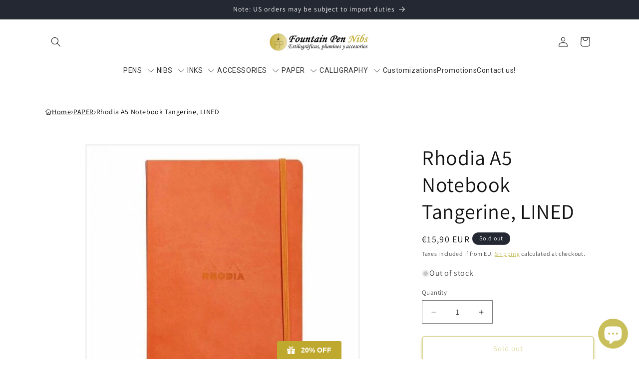

--- FILE ---
content_type: application/javascript
request_url: https://emenu.flastpick.com/data/fpnibs/data.js?v=1768902888
body_size: 8817
content:
var NX8_HM_DATA = {"menus":[{"blog":null,"icon":null,"page":null,"items":[{"icon":null,"link":"#","image":null,"items":[],"title":"AURORA","width":"3","chosen":false,"product":null,"bg_color":null,"bg_image":null,"menu_type":"link","auto_width":null,"collection":{"id":"175262695562","title":"AURORA Fountain Pens","handle":"aurora-pens"},"text_align":"left","text_color":null,"use_general_color":true,"bubble_text":"sale","image_width":null,"layout_type":"sub_tree_menu","bubble_image":null,"content_html":null,"disable_link":null,"bubble_enable":null,"disable_title":null,"icon_position":"left","bg_hover_color":null,"hide_on_mobile":null,"image_position":"left_title","bg_active_color":null,"bubble_bg_color":"rgba(0,0,0,1)","bubble_position":"top_right","hide_on_desktop":null,"hide_sale_price":null,"text_hover_color":null,"vertical_padding":"10","bubble_text_color":"rgba(255,255,255)","text_active_color":null,"horizontal_padding":"10","use_general_padding":true,"open_link_in_new_tab":null,"product_image_position":"left_title","selected":false,"link_type":"collection","id":"itemAY5jbOMC"},{"id":"megaNq424DcL","icon":null,"link":"#","image":null,"items":[],"title":"ASVINE","width":"3","chosen":null,"product":null,"bg_color":null,"bg_image":null,"menu_type":"link","auto_width":null,"collection":{"id":"651693621572","title":"ASVINE PENS","handle":"asvine-pens","image":{"src":"https:\/\/cdn.shopify.com\/s\/files\/1\/0344\/1354\/3562\/collections\/asvine-logo.png?v=1758628380","url":"https:\/\/cdn.shopify.com\/s\/files\/1\/0344\/1354\/3562\/collections\/asvine-logo.png?v=1758628380","altText":null}},"text_align":"left","text_color":null,"bubble_text":"sale","image_width":null,"layout_type":"sub_tree_menu","bubble_image":null,"content_html":null,"disable_link":null,"bubble_enable":null,"disable_title":null,"icon_position":"left","bg_hover_color":null,"hide_on_mobile":null,"image_position":"left_title","bg_active_color":null,"bubble_bg_color":"rgba(0,0,0,1)","bubble_position":"top_right","hide_on_desktop":null,"hide_sale_price":null,"text_hover_color":null,"vertical_padding":"10","bubble_text_color":"rgba(255,255,255)","text_active_color":null,"use_general_color":true,"horizontal_padding":"10","use_general_padding":true,"open_link_in_new_tab":null,"product_image_position":"left_title","link_type":"collection"},{"icon":null,"link":"#","image":null,"items":[],"title":"CAROUSEL","width":"3","chosen":false,"product":null,"bg_color":null,"bg_image":null,"menu_type":"link","auto_width":null,"collection":{"id":"623607218500","title":"Carousel Pens","handle":"carousel-pens"},"text_align":"left","text_color":null,"use_general_color":true,"bubble_text":"sale","image_width":null,"layout_type":"sub_tree_menu","bubble_image":null,"content_html":null,"disable_link":null,"bubble_enable":null,"disable_title":null,"icon_position":"left","bg_hover_color":null,"hide_on_mobile":null,"image_position":"left_title","bg_active_color":null,"bubble_bg_color":"rgba(0,0,0,1)","bubble_position":"top_right","hide_on_desktop":null,"hide_sale_price":null,"text_hover_color":null,"vertical_padding":"10","bubble_text_color":"rgba(255,255,255)","text_active_color":null,"horizontal_padding":"10","use_general_padding":true,"open_link_in_new_tab":null,"product_image_position":"left_title","selected":false,"link_type":"collection","id":"itemxglpqCbq"},{"icon":null,"link":"#","image":null,"items":[],"title":"CENTO 3","width":"3","chosen":false,"product":null,"bg_color":null,"bg_image":null,"menu_type":"link","auto_width":null,"collection":{"id":"615010599236","title":"CENTO 3","handle":"centro-3"},"text_align":"left","text_color":null,"use_general_color":true,"bubble_text":"sale","image_width":null,"layout_type":"sub_tree_menu","bubble_image":null,"content_html":null,"disable_link":null,"bubble_enable":null,"disable_title":null,"icon_position":"left","bg_hover_color":null,"hide_on_mobile":null,"image_position":"left_title","bg_active_color":null,"bubble_bg_color":"rgba(0,0,0,1)","bubble_position":"top_right","hide_on_desktop":null,"hide_sale_price":null,"text_hover_color":null,"vertical_padding":"10","bubble_text_color":"rgba(255,255,255)","text_active_color":null,"horizontal_padding":"10","use_general_padding":true,"open_link_in_new_tab":null,"product_image_position":"left_title","selected":false,"link_type":"collection","id":"itemqAPJzeWk"},{"icon":null,"link":"#","image":null,"items":[{"menu_type":"collection","title":"Tree Item 1","link":"#","disable_link":false,"disable_link_on_mobile":false,"open_link_in_new_tab":false,"icon":null,"icon_position":"left","text_align":"left","image":null,"image_position":"left_title","image_width":null,"image_border_radius":null,"bubble_enable":false,"bubble_text":"sale","bubble_position":"top_right","bubble_text_color":"rgba(255,255,255)","bubble_bg_color":"rgba(0,0,0,1)","bubble_image":null,"bg_image":null,"auto_width":false,"width":3,"content_html":null,"product":null,"product_image_position":"left_title","hide_sale_price":false,"collection":{"id":"263185563802","title":"DIPLOMAT AERO","handle":"diplomat-aero"},"hide_on_desktop":false,"hide_on_mobile":false,"layout_type":"sub_tree_menu","disable_title":false,"text_color":null,"use_general_color":true,"bg_color":null,"text_hover_color":null,"bg_hover_color":null,"text_active_color":null,"bg_active_color":null,"horizontal_padding":10,"use_general_padding":true,"vertical_padding":10,"custom_class":null,"items":[],"chosen":false,"selected":false,"id":"item8ctRPXEB"},{"menu_type":"collection","title":"Tree Item 1","link":"#","disable_link":false,"disable_link_on_mobile":false,"open_link_in_new_tab":false,"icon":null,"icon_position":"left","text_align":"left","image":null,"image_position":"left_title","image_width":null,"image_border_radius":null,"bubble_enable":false,"bubble_text":"sale","bubble_position":"top_right","bubble_text_color":"rgba(255,255,255)","bubble_bg_color":"rgba(0,0,0,1)","bubble_image":null,"bg_image":null,"auto_width":false,"width":3,"content_html":null,"product":null,"product_image_position":"left_title","hide_sale_price":false,"collection":{"id":"411580301537","title":"DIPLOMAT ELOX","handle":"diplomat-elox"},"hide_on_desktop":false,"hide_on_mobile":false,"layout_type":"sub_tree_menu","disable_title":false,"text_color":null,"use_general_color":true,"bg_color":null,"text_hover_color":null,"bg_hover_color":null,"text_active_color":null,"bg_active_color":null,"horizontal_padding":10,"use_general_padding":true,"vertical_padding":10,"custom_class":null,"items":[],"chosen":false,"selected":false,"id":"itemr77LwFVz"},{"menu_type":"collection","title":"Tree Item 1","link":"#","disable_link":false,"disable_link_on_mobile":false,"open_link_in_new_tab":false,"icon":null,"icon_position":"left","text_align":"left","image":null,"image_position":"left_title","image_width":null,"image_border_radius":null,"bubble_enable":false,"bubble_text":"sale","bubble_position":"top_right","bubble_text_color":"rgba(255,255,255)","bubble_bg_color":"rgba(0,0,0,1)","bubble_image":null,"bg_image":null,"auto_width":false,"width":3,"content_html":null,"product":null,"product_image_position":"left_title","hide_sale_price":false,"collection":{"id":"600527929668","title":"DIPLOMAT NEXUS","handle":"diplomat-nexus"},"hide_on_desktop":false,"hide_on_mobile":false,"layout_type":"sub_tree_menu","disable_title":false,"text_color":null,"use_general_color":true,"bg_color":null,"text_hover_color":null,"bg_hover_color":null,"text_active_color":null,"bg_active_color":null,"horizontal_padding":10,"use_general_padding":true,"vertical_padding":10,"custom_class":null,"items":[],"chosen":false,"selected":false,"id":"item2kgQsmB6"},{"menu_type":"collection","title":"Tree Item 1","link":"#","disable_link":false,"disable_link_on_mobile":false,"open_link_in_new_tab":false,"icon":null,"icon_position":"left","text_align":"left","image":null,"image_position":"left_title","image_width":null,"image_border_radius":null,"bubble_enable":false,"bubble_text":"sale","bubble_position":"top_right","bubble_text_color":"rgba(255,255,255)","bubble_bg_color":"rgba(0,0,0,1)","bubble_image":null,"bg_image":null,"auto_width":false,"width":3,"content_html":null,"product":null,"product_image_position":"left_title","hide_sale_price":false,"collection":{"id":"623604924740","title":"Diplomat Esteem","handle":"diplomat-esteem-1"},"hide_on_desktop":false,"hide_on_mobile":false,"layout_type":"sub_tree_menu","disable_title":false,"text_color":null,"use_general_color":true,"bg_color":null,"text_hover_color":null,"bg_hover_color":null,"text_active_color":null,"bg_active_color":null,"horizontal_padding":10,"use_general_padding":true,"vertical_padding":10,"custom_class":null,"items":[],"chosen":false,"selected":false,"id":"itemTSlUqeEP"},{"menu_type":"collection","title":"Tree Item 1","link":"#","disable_link":false,"disable_link_on_mobile":false,"open_link_in_new_tab":false,"icon":null,"icon_position":"left","text_align":"left","image":null,"image_position":"left_title","image_width":null,"image_border_radius":null,"bubble_enable":false,"bubble_text":"sale","bubble_position":"top_right","bubble_text_color":"rgba(255,255,255)","bubble_bg_color":"rgba(0,0,0,1)","bubble_image":null,"bg_image":null,"auto_width":false,"width":3,"content_html":null,"product":null,"product_image_position":"left_title","hide_sale_price":false,"collection":{"id":"623604990276","title":"Diplomat Traveller","handle":"diplomat-traveller-1"},"hide_on_desktop":false,"hide_on_mobile":false,"layout_type":"sub_tree_menu","disable_title":false,"text_color":null,"use_general_color":true,"bg_color":null,"text_hover_color":null,"bg_hover_color":null,"text_active_color":null,"bg_active_color":null,"horizontal_padding":10,"use_general_padding":true,"vertical_padding":10,"custom_class":null,"items":[],"chosen":false,"selected":false,"id":"itemlhbNdatq"}],"title":"DIPLOMAT","width":"3","chosen":false,"product":null,"bg_color":null,"bg_image":null,"menu_type":"link","auto_width":null,"collection":{"id":"263104495770","title":"DIPLOMAT Fountain Pens","handle":"diplomat-pens"},"text_align":"left","text_color":null,"use_general_color":true,"bubble_text":"sale","image_width":null,"layout_type":"sub_tree_menu","bubble_image":null,"content_html":null,"disable_link":null,"bubble_enable":null,"disable_title":null,"icon_position":"left","bg_hover_color":null,"hide_on_mobile":null,"image_position":"left_title","bg_active_color":null,"bubble_bg_color":"rgba(0,0,0,1)","bubble_position":"top_right","hide_on_desktop":null,"hide_sale_price":null,"text_hover_color":null,"vertical_padding":"10","bubble_text_color":"rgba(255,255,255)","text_active_color":null,"horizontal_padding":"10","use_general_padding":true,"open_link_in_new_tab":null,"product_image_position":"left_title","selected":false,"link_type":"collection","id":"itemtLtI0zkh"},{"menu_type":"link","title":"DIVINE DESIGN","link":"#","disable_link":false,"disable_link_on_mobile":false,"open_link_in_new_tab":false,"icon":null,"icon_position":"left","text_align":"left","image":null,"image_position":"left_title","image_width":null,"image_border_radius":null,"bubble_enable":false,"bubble_text":"sale","bubble_position":"top_right","bubble_text_color":"rgba(255,255,255)","bubble_bg_color":"rgba(0,0,0,1)","bubble_image":null,"bg_image":null,"auto_width":false,"width":3,"content_html":null,"product":null,"product_image_position":"left_title","hide_sale_price":false,"collection":{"id":"175262826634","title":"DIVINE DESIGN pens","handle":"divine-design-pens"},"hide_on_desktop":false,"hide_on_mobile":false,"layout_type":"sub_tree_menu","disable_title":false,"text_color":null,"use_general_color":true,"bg_color":null,"text_hover_color":null,"bg_hover_color":null,"text_active_color":null,"bg_active_color":null,"horizontal_padding":10,"use_general_padding":true,"vertical_padding":10,"custom_class":null,"items":[],"link_type":"collection","chosen":false,"selected":false,"id":"itemuloNKBTq"},{"menu_type":"link","title":"ESTERBROOK","link":"#","disable_link":false,"disable_link_on_mobile":false,"open_link_in_new_tab":false,"icon":null,"icon_position":"left","text_align":"left","image":null,"image_position":"left_title","image_width":null,"image_border_radius":null,"bubble_enable":false,"bubble_text":"sale","bubble_position":"top_right","bubble_text_color":"rgba(255,255,255)","bubble_bg_color":"rgba(0,0,0,1)","bubble_image":null,"bg_image":null,"auto_width":false,"width":3,"content_html":null,"product":null,"product_image_position":"left_title","hide_sale_price":false,"collection":{"id":"615014662468","title":"ESTERBROOK PENS","handle":"esterbrook-pens-1"},"hide_on_desktop":false,"hide_on_mobile":false,"layout_type":"sub_tree_menu","disable_title":false,"text_color":null,"use_general_color":true,"bg_color":null,"text_hover_color":null,"bg_hover_color":null,"text_active_color":null,"bg_active_color":null,"horizontal_padding":10,"use_general_padding":true,"vertical_padding":10,"custom_class":null,"items":[],"link_type":"collection","chosen":false,"selected":false,"id":"itemASBPkvr4"},{"id":"megaci7OG5zD","icon":null,"link":"#","image":null,"items":[],"title":"E+M","width":"3","chosen":null,"product":null,"bg_color":null,"bg_image":null,"menu_type":"link","auto_width":null,"collection":{"id":"652828606788","title":"e+m pens","handle":"e-m-pens","image":{"src":"https:\/\/cdn.shopify.com\/s\/files\/1\/0344\/1354\/3562\/collections\/e_m_logo.png?v=1760288340","url":"https:\/\/cdn.shopify.com\/s\/files\/1\/0344\/1354\/3562\/collections\/e_m_logo.png?v=1760288340","altText":null}},"text_align":"left","text_color":null,"bubble_text":"sale","image_width":null,"layout_type":"sub_tree_menu","bubble_image":null,"content_html":null,"disable_link":null,"bubble_enable":null,"disable_title":null,"icon_position":"left","bg_hover_color":null,"hide_on_mobile":null,"image_position":"left_title","bg_active_color":null,"bubble_bg_color":"rgba(0,0,0,1)","bubble_position":"top_right","hide_on_desktop":null,"hide_sale_price":null,"text_hover_color":null,"vertical_padding":"10","bubble_text_color":"rgba(255,255,255)","text_active_color":null,"use_general_color":true,"horizontal_padding":"10","use_general_padding":true,"open_link_in_new_tab":null,"product_image_position":"left_title","link_type":"collection"},{"menu_type":"link","title":"FABER-CASTELL","link":"#","disable_link":false,"disable_link_on_mobile":false,"open_link_in_new_tab":false,"icon":null,"icon_position":"left","text_align":"left","image":null,"image_position":"left_title","image_width":null,"image_border_radius":null,"bubble_enable":false,"bubble_text":"sale","bubble_position":"top_right","bubble_text_color":"rgba(255,255,255)","bubble_bg_color":"rgba(0,0,0,1)","bubble_image":null,"bg_image":null,"auto_width":false,"width":3,"content_html":null,"product":null,"product_image_position":"left_title","hide_sale_price":false,"collection":{"id":"175262957706","title":"FABER-CASTELL Fountain Pens","handle":"faber-castell-pens"},"hide_on_desktop":false,"hide_on_mobile":false,"layout_type":"sub_tree_menu","disable_title":false,"text_color":null,"use_general_color":true,"bg_color":null,"text_hover_color":null,"bg_hover_color":null,"text_active_color":null,"bg_active_color":null,"horizontal_padding":10,"use_general_padding":true,"vertical_padding":10,"custom_class":null,"items":[],"chosen":false,"link_type":"collection","selected":false,"id":"itemwvs5hpxe"},{"menu_type":"link","title":"GIOIA","link":"#","disable_link":false,"disable_link_on_mobile":false,"open_link_in_new_tab":false,"icon":null,"icon_position":"left","text_align":"left","image":null,"image_position":"left_title","image_width":null,"image_border_radius":null,"bubble_enable":false,"bubble_text":"sale","bubble_position":"top_right","bubble_text_color":"rgba(255,255,255)","bubble_bg_color":"rgba(0,0,0,1)","bubble_image":null,"bg_image":null,"auto_width":false,"width":3,"content_html":null,"product":null,"product_image_position":"left_title","hide_sale_price":false,"collection":{"id":"613752799556","title":"GIOIA Pens","handle":"gioia-pens"},"hide_on_desktop":false,"hide_on_mobile":false,"layout_type":"sub_tree_menu","disable_title":false,"text_color":null,"use_general_color":true,"bg_color":null,"text_hover_color":null,"bg_hover_color":null,"text_active_color":null,"bg_active_color":null,"horizontal_padding":10,"use_general_padding":true,"vertical_padding":10,"custom_class":null,"items":[],"chosen":false,"link_type":"collection","selected":false,"id":"itemkFY4ovQI"},{"menu_type":"link","title":"GRAF VON FABER-CASTELL","link":"#","disable_link":false,"disable_link_on_mobile":false,"open_link_in_new_tab":false,"icon":null,"icon_position":"left","text_align":"left","image":null,"image_position":"left_title","image_width":null,"image_border_radius":null,"bubble_enable":false,"bubble_text":"sale","bubble_position":"top_right","bubble_text_color":"rgba(255,255,255)","bubble_bg_color":"rgba(0,0,0,1)","bubble_image":null,"bg_image":null,"auto_width":false,"width":3,"content_html":null,"product":null,"product_image_position":"left_title","hide_sale_price":false,"collection":{"id":"405281931489","title":"GRAF VON FABER-CASTELL Fountain Pens","handle":"graf-von-faber-castell"},"hide_on_desktop":false,"hide_on_mobile":false,"layout_type":"sub_tree_menu","disable_title":false,"text_color":null,"use_general_color":true,"bg_color":null,"text_hover_color":null,"bg_hover_color":null,"text_active_color":null,"bg_active_color":null,"horizontal_padding":10,"use_general_padding":true,"vertical_padding":10,"custom_class":null,"items":[],"chosen":false,"link_type":"collection","selected":false,"id":"itemxQ1qtF1H"},{"menu_type":"link","title":"HIGHTIDE","link":"#","disable_link":false,"disable_link_on_mobile":false,"open_link_in_new_tab":false,"icon":null,"icon_position":"left","text_align":"left","image":null,"image_position":"left_title","image_width":null,"image_border_radius":null,"bubble_enable":false,"bubble_text":"sale","bubble_position":"top_right","bubble_text_color":"rgba(255,255,255)","bubble_bg_color":"rgba(0,0,0,1)","bubble_image":null,"bg_image":null,"auto_width":false,"width":3,"content_html":null,"product":null,"product_image_position":"left_title","hide_sale_price":false,"collection":{"id":"614931726660","title":"Hightide Pens","handle":"hightide-pens"},"hide_on_desktop":false,"hide_on_mobile":false,"layout_type":"sub_tree_menu","disable_title":false,"text_color":null,"use_general_color":true,"bg_color":null,"text_hover_color":null,"bg_hover_color":null,"text_active_color":null,"bg_active_color":null,"horizontal_padding":10,"use_general_padding":true,"vertical_padding":10,"custom_class":null,"items":[],"chosen":false,"link_type":"collection","selected":false,"id":"itemIWIRIUGZ"},{"menu_type":"link","title":"HUGO BOSS","link":"#","disable_link":false,"disable_link_on_mobile":false,"open_link_in_new_tab":false,"icon":null,"icon_position":"left","text_align":"left","image":null,"image_position":"left_title","image_width":null,"image_border_radius":null,"bubble_enable":false,"bubble_text":"sale","bubble_position":"top_right","bubble_text_color":"rgba(255,255,255)","bubble_bg_color":"rgba(0,0,0,1)","bubble_image":null,"bg_image":null,"auto_width":false,"width":3,"content_html":null,"product":null,"product_image_position":"left_title","hide_sale_price":false,"collection":{"id":"175263023242","title":"HUGO BOSS pens","handle":"hugo-boss-pens"},"hide_on_desktop":false,"hide_on_mobile":false,"layout_type":"sub_tree_menu","disable_title":false,"text_color":null,"use_general_color":true,"bg_color":null,"text_hover_color":null,"bg_hover_color":null,"text_active_color":null,"bg_active_color":null,"horizontal_padding":10,"use_general_padding":true,"vertical_padding":10,"custom_class":null,"items":[],"chosen":false,"link_type":"collection","selected":false,"id":"itemva3poUQc"},{"menu_type":"link","title":"INDIGRAPH","link":"#","disable_link":false,"disable_link_on_mobile":false,"open_link_in_new_tab":false,"icon":null,"icon_position":"left","text_align":"left","image":null,"image_position":"left_title","image_width":null,"image_border_radius":null,"bubble_enable":false,"bubble_text":"sale","bubble_position":"top_right","bubble_text_color":"rgba(255,255,255)","bubble_bg_color":"rgba(0,0,0,1)","bubble_image":null,"bg_image":null,"auto_width":false,"width":3,"content_html":null,"product":null,"product_image_position":"left_title","hide_sale_price":false,"collection":{"id":"404952350945","title":"Indigraph Fountain Pens","handle":"indigraph"},"hide_on_desktop":false,"hide_on_mobile":false,"layout_type":"sub_tree_menu","disable_title":false,"text_color":null,"use_general_color":true,"bg_color":null,"text_hover_color":null,"bg_hover_color":null,"text_active_color":null,"bg_active_color":null,"horizontal_padding":10,"use_general_padding":true,"vertical_padding":10,"custom_class":null,"items":[],"chosen":false,"link_type":"collection","selected":false,"id":"itemmJPyz70s"},{"id":"megaqhWOpzIO","icon":null,"link":"#","image":null,"items":[],"title":"IM","width":"3","chosen":null,"product":null,"bg_color":null,"bg_image":null,"menu_type":"link","auto_width":null,"collection":{"id":"652004819268","title":"IM PENS","handle":"im-pens","image":null},"text_align":"left","text_color":null,"bubble_text":"sale","image_width":null,"layout_type":"sub_tree_menu","bubble_image":null,"content_html":null,"disable_link":null,"bubble_enable":null,"disable_title":null,"icon_position":"left","bg_hover_color":null,"hide_on_mobile":null,"image_position":"left_title","bg_active_color":null,"bubble_bg_color":"rgba(0,0,0,1)","bubble_position":"top_right","hide_on_desktop":null,"hide_sale_price":null,"text_hover_color":null,"vertical_padding":"10","bubble_text_color":"rgba(255,255,255)","text_active_color":null,"use_general_color":true,"horizontal_padding":"10","use_general_padding":true,"open_link_in_new_tab":null,"product_image_position":"left_title","link_type":"collection"},{"menu_type":"link","title":"KAKIMORI","link":"#","disable_link":false,"disable_link_on_mobile":false,"open_link_in_new_tab":false,"icon":null,"icon_position":"left","text_align":"left","image":null,"image_position":"left_title","image_width":null,"image_border_radius":null,"bubble_enable":false,"bubble_text":"sale","bubble_position":"top_right","bubble_text_color":"rgba(255,255,255)","bubble_bg_color":"rgba(0,0,0,1)","bubble_image":null,"bg_image":null,"auto_width":false,"width":3,"content_html":null,"product":null,"product_image_position":"left_title","hide_sale_price":false,"collection":{"id":"608896811332","title":"KAKIMORI Fountain Pens","handle":"kakimori"},"hide_on_desktop":false,"hide_on_mobile":false,"layout_type":"sub_tree_menu","disable_title":false,"text_color":null,"use_general_color":true,"bg_color":null,"text_hover_color":null,"bg_hover_color":null,"text_active_color":null,"bg_active_color":null,"horizontal_padding":10,"use_general_padding":true,"vertical_padding":10,"custom_class":null,"items":[],"chosen":false,"link_type":"collection","selected":false,"id":"itemyIrP7EUd"},{"id":"megahjleoFj3","icon":null,"link":"#","image":null,"items":[],"title":"KANWRITE","width":"3","chosen":null,"product":null,"bg_color":null,"bg_image":null,"menu_type":"link","auto_width":null,"collection":{"id":"653128728900","title":"KANWRITE PENS","handle":"kanwrite-pens","image":{"src":"https:\/\/cdn.shopify.com\/s\/files\/1\/0344\/1354\/3562\/collections\/cropped-2-768x255.png?v=1760962863","url":"https:\/\/cdn.shopify.com\/s\/files\/1\/0344\/1354\/3562\/collections\/cropped-2-768x255.png?v=1760962863","altText":null}},"text_align":"left","text_color":null,"bubble_text":"sale","image_width":"100","layout_type":"sub_tree_menu","bubble_image":null,"content_html":null,"disable_link":null,"bubble_enable":null,"disable_title":null,"icon_position":"left","bg_hover_color":null,"hide_on_mobile":null,"image_position":"left_title","bg_active_color":null,"bubble_bg_color":"rgba(0,0,0,1)","bubble_position":"top_right","hide_on_desktop":null,"hide_sale_price":null,"text_hover_color":null,"vertical_padding":"10","bubble_text_color":"rgba(255,255,255)","text_active_color":null,"use_general_color":true,"horizontal_padding":"10","use_general_padding":true,"open_link_in_new_tab":null,"product_image_position":"left_title","link_type":"collection"},{"menu_type":"link","title":"KAWECO","link":"#","disable_link":false,"disable_link_on_mobile":false,"open_link_in_new_tab":false,"icon":null,"icon_position":"left","text_align":"left","image":null,"image_position":"left_title","image_width":null,"image_border_radius":null,"bubble_enable":false,"bubble_text":"sale","bubble_position":"top_right","bubble_text_color":"rgba(255,255,255)","bubble_bg_color":"rgba(0,0,0,1)","bubble_image":null,"bg_image":null,"auto_width":false,"width":3,"content_html":null,"product":null,"product_image_position":"left_title","hide_sale_price":false,"collection":{"id":"175263121546","title":"KAWECO Fountain Pens","handle":"kaweco-pens"},"hide_on_desktop":false,"hide_on_mobile":false,"layout_type":"sub_tree_menu","disable_title":false,"text_color":null,"use_general_color":true,"bg_color":null,"text_hover_color":null,"bg_hover_color":null,"text_active_color":null,"bg_active_color":null,"horizontal_padding":10,"use_general_padding":true,"vertical_padding":10,"custom_class":null,"items":[{"menu_type":"collection","title":"Tree Item 1","link":"#","disable_link":false,"disable_link_on_mobile":false,"open_link_in_new_tab":false,"icon":null,"icon_position":"left","text_align":"left","image":null,"image_position":"left_title","image_width":null,"image_border_radius":null,"bubble_enable":false,"bubble_text":"sale","bubble_position":"top_right","bubble_text_color":"rgba(255,255,255)","bubble_bg_color":"rgba(0,0,0,1)","bubble_image":null,"bg_image":null,"auto_width":false,"width":3,"content_html":null,"product":null,"product_image_position":"left_title","hide_sale_price":false,"collection":{"id":"175263678602","title":"KAWECO Special & Limited Editon","handle":"kaweco-special-limited"},"hide_on_desktop":false,"hide_on_mobile":false,"layout_type":"sub_tree_menu","disable_title":false,"text_color":null,"use_general_color":true,"bg_color":null,"text_hover_color":null,"bg_hover_color":null,"text_active_color":null,"bg_active_color":null,"horizontal_padding":10,"use_general_padding":true,"vertical_padding":10,"custom_class":null,"items":[],"chosen":false,"link_type":"collection","selected":false,"id":"item2FsiDnol"},{"menu_type":"collection","title":"Tree Item 1","link":"#","disable_link":false,"disable_link_on_mobile":false,"open_link_in_new_tab":false,"icon":null,"icon_position":"left","text_align":"left","image":null,"image_position":"left_title","image_width":null,"image_border_radius":null,"bubble_enable":false,"bubble_text":"sale","bubble_position":"top_right","bubble_text_color":"rgba(255,255,255)","bubble_bg_color":"rgba(0,0,0,1)","bubble_image":null,"bg_image":null,"auto_width":false,"width":3,"content_html":null,"product":null,"product_image_position":"left_title","hide_sale_price":false,"collection":{"id":"175263711370","title":"KAWECO AL Sport","handle":"kaweco-al-sport"},"hide_on_desktop":false,"hide_on_mobile":false,"layout_type":"sub_tree_menu","disable_title":false,"text_color":null,"use_general_color":true,"bg_color":null,"text_hover_color":null,"bg_hover_color":null,"text_active_color":null,"bg_active_color":null,"horizontal_padding":10,"use_general_padding":true,"vertical_padding":10,"custom_class":null,"items":[],"chosen":false,"selected":false,"id":"itemguPp5Bcm"},{"menu_type":"collection","title":"Tree Item 1","link":"#","disable_link":false,"disable_link_on_mobile":false,"open_link_in_new_tab":false,"icon":null,"icon_position":"left","text_align":"left","image":null,"image_position":"left_title","image_width":null,"image_border_radius":null,"bubble_enable":false,"bubble_text":"sale","bubble_position":"top_right","bubble_text_color":"rgba(255,255,255)","bubble_bg_color":"rgba(0,0,0,1)","bubble_image":null,"bg_image":null,"auto_width":false,"width":3,"content_html":null,"product":null,"product_image_position":"left_title","hide_sale_price":false,"collection":{"id":"175263776906","title":"KAWECO BRASS Sport","handle":"kaweco-brass-sport"},"hide_on_desktop":false,"hide_on_mobile":false,"layout_type":"sub_tree_menu","disable_title":false,"text_color":null,"use_general_color":true,"bg_color":null,"text_hover_color":null,"bg_hover_color":null,"text_active_color":null,"bg_active_color":null,"horizontal_padding":10,"use_general_padding":true,"vertical_padding":10,"custom_class":null,"items":[],"chosen":false,"selected":false,"id":"itemYphln0iS"},{"menu_type":"collection","title":"Tree Item 1","link":"#","disable_link":false,"disable_link_on_mobile":false,"open_link_in_new_tab":false,"icon":null,"icon_position":"left","text_align":"left","image":null,"image_position":"left_title","image_width":null,"image_border_radius":null,"bubble_enable":false,"bubble_text":"sale","bubble_position":"top_right","bubble_text_color":"rgba(255,255,255)","bubble_bg_color":"rgba(0,0,0,1)","bubble_image":null,"bg_image":null,"auto_width":false,"width":3,"content_html":null,"product":null,"product_image_position":"left_title","hide_sale_price":false,"collection":{"id":"175263809674","title":"KAWECO CLASSIC Sport","handle":"kaweco-classic-sport"},"hide_on_desktop":false,"hide_on_mobile":false,"layout_type":"sub_tree_menu","disable_title":false,"text_color":null,"use_general_color":true,"bg_color":null,"text_hover_color":null,"bg_hover_color":null,"text_active_color":null,"bg_active_color":null,"horizontal_padding":10,"use_general_padding":true,"vertical_padding":10,"custom_class":null,"items":[],"chosen":false,"selected":false,"id":"itemBRpv9sdE"},{"menu_type":"collection","title":"Tree Item 1","link":"#","disable_link":false,"disable_link_on_mobile":false,"open_link_in_new_tab":false,"icon":null,"icon_position":"left","text_align":"left","image":null,"image_position":"left_title","image_width":null,"image_border_radius":null,"bubble_enable":false,"bubble_text":"sale","bubble_position":"top_right","bubble_text_color":"rgba(255,255,255)","bubble_bg_color":"rgba(0,0,0,1)","bubble_image":null,"bg_image":null,"auto_width":false,"width":3,"content_html":null,"product":null,"product_image_position":"left_title","hide_sale_price":false,"collection":{"id":"175263842442","title":"KAWECO DIA","handle":"kaweco-dia"},"hide_on_desktop":false,"hide_on_mobile":false,"layout_type":"sub_tree_menu","disable_title":false,"text_color":null,"use_general_color":true,"bg_color":null,"text_hover_color":null,"bg_hover_color":null,"text_active_color":null,"bg_active_color":null,"horizontal_padding":10,"use_general_padding":true,"vertical_padding":10,"custom_class":null,"items":[],"chosen":false,"selected":false,"id":"itemcWDkUBX5"},{"menu_type":"collection","title":"Tree Item 1","link":"#","disable_link":false,"disable_link_on_mobile":false,"open_link_in_new_tab":false,"icon":null,"icon_position":"left","text_align":"left","image":null,"image_position":"left_title","image_width":null,"image_border_radius":null,"bubble_enable":false,"bubble_text":"sale","bubble_position":"top_right","bubble_text_color":"rgba(255,255,255)","bubble_bg_color":"rgba(0,0,0,1)","bubble_image":null,"bg_image":null,"auto_width":false,"width":3,"content_html":null,"product":null,"product_image_position":"left_title","hide_sale_price":false,"collection":{"id":"175263875210","title":"KAWECO ELEGANCE","handle":"kaweco-elegance"},"hide_on_desktop":false,"hide_on_mobile":false,"layout_type":"sub_tree_menu","disable_title":false,"text_color":null,"use_general_color":true,"bg_color":null,"text_hover_color":null,"bg_hover_color":null,"text_active_color":null,"bg_active_color":null,"horizontal_padding":10,"use_general_padding":true,"vertical_padding":10,"custom_class":null,"items":[],"chosen":false,"selected":false,"id":"item4lFV5tsw"},{"menu_type":"collection","title":"Tree Item 1","link":"#","disable_link":false,"disable_link_on_mobile":false,"open_link_in_new_tab":false,"icon":null,"icon_position":"left","text_align":"left","image":null,"image_position":"left_title","image_width":null,"image_border_radius":null,"bubble_enable":false,"bubble_text":"sale","bubble_position":"top_right","bubble_text_color":"rgba(255,255,255)","bubble_bg_color":"rgba(0,0,0,1)","bubble_image":null,"bg_image":null,"auto_width":false,"width":3,"content_html":null,"product":null,"product_image_position":"left_title","hide_sale_price":false,"collection":{"id":"175263907978","title":"KAWECO ELITE LIMITED","handle":"kaweco-elite"},"hide_on_desktop":false,"hide_on_mobile":false,"layout_type":"sub_tree_menu","disable_title":false,"text_color":null,"use_general_color":true,"bg_color":null,"text_hover_color":null,"bg_hover_color":null,"text_active_color":null,"bg_active_color":null,"horizontal_padding":10,"use_general_padding":true,"vertical_padding":10,"custom_class":null,"items":[],"chosen":false,"selected":false,"id":"itemuJHAaXVZ"},{"menu_type":"collection","title":"Tree Item 1","link":"#","disable_link":false,"disable_link_on_mobile":false,"open_link_in_new_tab":false,"icon":null,"icon_position":"left","text_align":"left","image":null,"image_position":"left_title","image_width":null,"image_border_radius":null,"bubble_enable":false,"bubble_text":"sale","bubble_position":"top_right","bubble_text_color":"rgba(255,255,255)","bubble_bg_color":"rgba(0,0,0,1)","bubble_image":null,"bg_image":null,"auto_width":false,"width":3,"content_html":null,"product":null,"product_image_position":"left_title","hide_sale_price":false,"collection":{"id":"175263973514","title":"KAWECO FROSTED Sport","handle":"kaweco-frosted-sport"},"hide_on_desktop":false,"hide_on_mobile":false,"layout_type":"sub_tree_menu","disable_title":false,"text_color":null,"use_general_color":true,"bg_color":null,"text_hover_color":null,"bg_hover_color":null,"text_active_color":null,"bg_active_color":null,"horizontal_padding":10,"use_general_padding":true,"vertical_padding":10,"custom_class":null,"items":[],"chosen":false,"selected":false,"id":"itemijlSJVHA"},{"menu_type":"collection","title":"Tree Item 1","link":"#","disable_link":false,"disable_link_on_mobile":false,"open_link_in_new_tab":false,"icon":null,"icon_position":"left","text_align":"left","image":null,"image_position":"left_title","image_width":null,"image_border_radius":null,"bubble_enable":false,"bubble_text":"sale","bubble_position":"top_right","bubble_text_color":"rgba(255,255,255)","bubble_bg_color":"rgba(0,0,0,1)","bubble_image":null,"bg_image":null,"auto_width":false,"width":3,"content_html":null,"product":null,"product_image_position":"left_title","hide_sale_price":false,"collection":{"id":"175264071818","title":"KAWECO ICE SPORT LIMITED","handle":"kaweco-ice-sport"},"hide_on_desktop":false,"hide_on_mobile":false,"layout_type":"sub_tree_menu","disable_title":false,"text_color":null,"use_general_color":true,"bg_color":null,"text_hover_color":null,"bg_hover_color":null,"text_active_color":null,"bg_active_color":null,"horizontal_padding":10,"use_general_padding":true,"vertical_padding":10,"custom_class":null,"items":[],"chosen":false,"selected":false,"id":"itemUP3hTus6"},{"menu_type":"collection","title":"Tree Item 1","link":"#","disable_link":false,"disable_link_on_mobile":false,"open_link_in_new_tab":false,"icon":null,"icon_position":"left","text_align":"left","image":null,"image_position":"left_title","image_width":null,"image_border_radius":null,"bubble_enable":false,"bubble_text":"sale","bubble_position":"top_right","bubble_text_color":"rgba(255,255,255)","bubble_bg_color":"rgba(0,0,0,1)","bubble_image":null,"bg_image":null,"auto_width":false,"width":3,"content_html":null,"product":null,"product_image_position":"left_title","hide_sale_price":false,"collection":{"id":"175264137354","title":"KAWECO LILIPUT","handle":"kaweco-liliput"},"hide_on_desktop":false,"hide_on_mobile":false,"layout_type":"sub_tree_menu","disable_title":false,"text_color":null,"use_general_color":true,"bg_color":null,"text_hover_color":null,"bg_hover_color":null,"text_active_color":null,"bg_active_color":null,"horizontal_padding":10,"use_general_padding":true,"vertical_padding":10,"custom_class":null,"items":[],"chosen":false,"selected":false,"id":"itemX89dxpxq"},{"menu_type":"collection","title":"Tree Item 1","link":"#","disable_link":false,"disable_link_on_mobile":false,"open_link_in_new_tab":false,"icon":null,"icon_position":"left","text_align":"left","image":null,"image_position":"left_title","image_width":null,"image_border_radius":null,"bubble_enable":false,"bubble_text":"sale","bubble_position":"top_right","bubble_text_color":"rgba(255,255,255)","bubble_bg_color":"rgba(0,0,0,1)","bubble_image":null,"bg_image":null,"auto_width":false,"width":3,"content_html":null,"product":null,"product_image_position":"left_title","hide_sale_price":false,"collection":{"id":"175264170122","title":"KAWECO PERKEO","handle":"kaweco-perkeo"},"hide_on_desktop":false,"hide_on_mobile":false,"layout_type":"sub_tree_menu","disable_title":false,"text_color":null,"use_general_color":true,"bg_color":null,"text_hover_color":null,"bg_hover_color":null,"text_active_color":null,"bg_active_color":null,"horizontal_padding":10,"use_general_padding":true,"vertical_padding":10,"custom_class":null,"items":[],"chosen":false,"selected":false,"id":"item6i2wo235"},{"menu_type":"collection","title":"Tree Item 1","link":"#","disable_link":false,"disable_link_on_mobile":false,"open_link_in_new_tab":false,"icon":null,"icon_position":"left","text_align":"left","image":null,"image_position":"left_title","image_width":null,"image_border_radius":null,"bubble_enable":false,"bubble_text":"sale","bubble_position":"top_right","bubble_text_color":"rgba(255,255,255)","bubble_bg_color":"rgba(0,0,0,1)","bubble_image":null,"bg_image":null,"auto_width":false,"width":3,"content_html":null,"product":null,"product_image_position":"left_title","hide_sale_price":false,"collection":{"id":"175264301194","title":"KAWECO SKYLINE Sport","handle":"kaweco-skyline-sport"},"hide_on_desktop":false,"hide_on_mobile":false,"layout_type":"sub_tree_menu","disable_title":false,"text_color":null,"use_general_color":true,"bg_color":null,"text_hover_color":null,"bg_hover_color":null,"text_active_color":null,"bg_active_color":null,"horizontal_padding":10,"use_general_padding":true,"vertical_padding":10,"custom_class":null,"items":[],"chosen":false,"selected":false,"id":"itemiGwNL023"},{"menu_type":"collection","title":"Tree Item 1","link":"#","disable_link":false,"disable_link_on_mobile":false,"open_link_in_new_tab":false,"icon":null,"icon_position":"left","text_align":"left","image":null,"image_position":"left_title","image_width":null,"image_border_radius":null,"bubble_enable":false,"bubble_text":"sale","bubble_position":"top_right","bubble_text_color":"rgba(255,255,255)","bubble_bg_color":"rgba(0,0,0,1)","bubble_image":null,"bg_image":null,"auto_width":false,"width":3,"content_html":null,"product":null,"product_image_position":"left_title","hide_sale_price":false,"collection":{"id":"175264366730","title":"KAWECO SPECIAL","handle":"kaweco-special"},"hide_on_desktop":false,"hide_on_mobile":false,"layout_type":"sub_tree_menu","disable_title":false,"text_color":null,"use_general_color":true,"bg_color":null,"text_hover_color":null,"bg_hover_color":null,"text_active_color":null,"bg_active_color":null,"horizontal_padding":10,"use_general_padding":true,"vertical_padding":10,"custom_class":null,"items":[],"chosen":false,"selected":false,"id":"itemGjoIzOsr"},{"menu_type":"collection","title":"Tree Item 1","link":"#","disable_link":false,"disable_link_on_mobile":false,"open_link_in_new_tab":false,"icon":null,"icon_position":"left","text_align":"left","image":null,"image_position":"left_title","image_width":null,"image_border_radius":null,"bubble_enable":false,"bubble_text":"sale","bubble_position":"top_right","bubble_text_color":"rgba(255,255,255)","bubble_bg_color":"rgba(0,0,0,1)","bubble_image":null,"bg_image":null,"auto_width":false,"width":3,"content_html":null,"product":null,"product_image_position":"left_title","hide_sale_price":false,"collection":{"id":"175264432266","title":"KAWECO STUDENT","handle":"kaweco-student"},"hide_on_desktop":false,"hide_on_mobile":false,"layout_type":"sub_tree_menu","disable_title":false,"text_color":null,"use_general_color":true,"bg_color":null,"text_hover_color":null,"bg_hover_color":null,"text_active_color":null,"bg_active_color":null,"horizontal_padding":10,"use_general_padding":true,"vertical_padding":10,"custom_class":null,"items":[],"chosen":false,"selected":false,"id":"itema74tEJ89"},{"menu_type":"collection","title":"Tree Item 1","link":"#","disable_link":false,"disable_link_on_mobile":false,"open_link_in_new_tab":false,"icon":null,"icon_position":"left","text_align":"left","image":null,"image_position":"left_title","image_width":null,"image_border_radius":null,"bubble_enable":false,"bubble_text":"sale","bubble_position":"top_right","bubble_text_color":"rgba(255,255,255)","bubble_bg_color":"rgba(0,0,0,1)","bubble_image":null,"bg_image":null,"auto_width":false,"width":3,"content_html":null,"product":null,"product_image_position":"left_title","hide_sale_price":false,"collection":{"id":"175264465034","title":"KAWECO SUPRA","handle":"kaweco-supra"},"hide_on_desktop":false,"hide_on_mobile":false,"layout_type":"sub_tree_menu","disable_title":false,"text_color":null,"use_general_color":true,"bg_color":null,"text_hover_color":null,"bg_hover_color":null,"text_active_color":null,"bg_active_color":null,"horizontal_padding":10,"use_general_padding":true,"vertical_padding":10,"custom_class":null,"items":[],"chosen":false,"selected":false,"id":"itemdNILHno3"},{"menu_type":"collection","title":"Tree Item 1","link":"#","disable_link":false,"disable_link_on_mobile":false,"open_link_in_new_tab":false,"icon":null,"icon_position":"left","text_align":"left","image":null,"image_position":"left_title","image_width":null,"image_border_radius":null,"bubble_enable":false,"bubble_text":"sale","bubble_position":"top_right","bubble_text_color":"rgba(255,255,255)","bubble_bg_color":"rgba(0,0,0,1)","bubble_image":null,"bg_image":null,"auto_width":false,"width":3,"content_html":null,"product":null,"product_image_position":"left_title","hide_sale_price":false,"collection":{"id":"410527957217","title":"KAWECO ORIGINAL","handle":"kaweco-original"},"hide_on_desktop":false,"hide_on_mobile":false,"layout_type":"sub_tree_menu","disable_title":false,"text_color":null,"use_general_color":true,"bg_color":null,"text_hover_color":null,"bg_hover_color":null,"text_active_color":null,"bg_active_color":null,"horizontal_padding":10,"use_general_padding":true,"vertical_padding":10,"custom_class":null,"items":[],"chosen":false,"selected":false,"id":"itemUvG0ey2O"},{"menu_type":"collection","title":"Tree Item 1","link":"#","disable_link":false,"disable_link_on_mobile":false,"open_link_in_new_tab":false,"icon":null,"icon_position":"left","text_align":"left","image":null,"image_position":"left_title","image_width":null,"image_border_radius":null,"bubble_enable":false,"bubble_text":"sale","bubble_position":"top_right","bubble_text_color":"rgba(255,255,255)","bubble_bg_color":"rgba(0,0,0,1)","bubble_image":null,"bg_image":null,"auto_width":false,"width":3,"content_html":null,"product":null,"product_image_position":"left_title","hide_sale_price":false,"collection":{"id":"621095092548","title":"KAWECO EBONITE","handle":"kaweco-ebonite"},"hide_on_desktop":false,"hide_on_mobile":false,"layout_type":"sub_tree_menu","disable_title":false,"text_color":null,"use_general_color":true,"bg_color":null,"text_hover_color":null,"bg_hover_color":null,"text_active_color":null,"bg_active_color":null,"horizontal_padding":10,"use_general_padding":true,"vertical_padding":10,"custom_class":null,"items":[],"chosen":false,"selected":false,"id":"itemtHihtU5S"}],"chosen":false,"link_type":"collection","selected":false,"id":"itemZus6wOOi"},{"menu_type":"link","title":"LAMY","link":"#","disable_link":false,"disable_link_on_mobile":false,"open_link_in_new_tab":false,"icon":null,"icon_position":"left","text_align":"left","image":null,"image_position":"left_title","image_width":null,"image_border_radius":null,"bubble_enable":false,"bubble_text":"sale","bubble_position":"top_right","bubble_text_color":"rgba(255,255,255)","bubble_bg_color":"rgba(0,0,0,1)","bubble_image":null,"bg_image":null,"auto_width":false,"width":3,"content_html":null,"product":null,"product_image_position":"left_title","hide_sale_price":false,"collection":{"id":"411505950945","title":"LAMY Fountain Pens","handle":"lamy-1"},"hide_on_desktop":false,"hide_on_mobile":false,"layout_type":"sub_tree_menu","disable_title":false,"text_color":null,"use_general_color":true,"bg_color":null,"text_hover_color":null,"bg_hover_color":null,"text_active_color":null,"bg_active_color":null,"horizontal_padding":10,"use_general_padding":true,"vertical_padding":10,"custom_class":null,"items":[],"chosen":false,"link_type":"collection","selected":false,"id":"itembu8OBK8K"},{"menu_type":"link","title":"LRD","link":"#","disable_link":false,"disable_link_on_mobile":false,"open_link_in_new_tab":false,"icon":null,"icon_position":"left","text_align":"left","image":null,"image_position":"left_title","image_width":null,"image_border_radius":null,"bubble_enable":false,"bubble_text":"sale","bubble_position":"top_right","bubble_text_color":"rgba(255,255,255)","bubble_bg_color":"rgba(0,0,0,1)","bubble_image":null,"bg_image":null,"auto_width":false,"width":3,"content_html":null,"product":null,"product_image_position":"left_title","hide_sale_price":false,"collection":{"id":"406912368865","title":"LRD Fountain Pens","handle":"lrd-pens"},"hide_on_desktop":false,"hide_on_mobile":false,"layout_type":"sub_tree_menu","disable_title":false,"text_color":null,"use_general_color":true,"bg_color":null,"text_hover_color":null,"bg_hover_color":null,"text_active_color":null,"bg_active_color":null,"horizontal_padding":10,"use_general_padding":true,"vertical_padding":10,"custom_class":null,"items":[],"chosen":false,"link_type":"collection","selected":false,"id":"itemdVEInlxH"},{"menu_type":"link","title":"MANUSCRIPT","link":"#","disable_link":false,"disable_link_on_mobile":false,"open_link_in_new_tab":false,"icon":null,"icon_position":"left","text_align":"left","image":null,"image_position":"left_title","image_width":null,"image_border_radius":null,"bubble_enable":false,"bubble_text":"sale","bubble_position":"top_right","bubble_text_color":"rgba(255,255,255)","bubble_bg_color":"rgba(0,0,0,1)","bubble_image":null,"bg_image":null,"auto_width":false,"width":3,"content_html":null,"product":null,"product_image_position":"left_title","hide_sale_price":false,"collection":{"id":"175263154314","title":"MANUSCRIPT Fountain Pens","handle":"manuscript-pens"},"hide_on_desktop":false,"hide_on_mobile":false,"layout_type":"sub_tree_menu","disable_title":false,"text_color":null,"use_general_color":true,"bg_color":null,"text_hover_color":null,"bg_hover_color":null,"text_active_color":null,"bg_active_color":null,"horizontal_padding":10,"use_general_padding":true,"vertical_padding":10,"custom_class":null,"items":[],"chosen":false,"link_type":"collection","selected":false,"id":"itemjpvCQrnZ"},{"menu_type":"link","title":"MIDORI","link":"#","disable_link":false,"disable_link_on_mobile":false,"open_link_in_new_tab":false,"icon":null,"icon_position":"left","text_align":"left","image":null,"image_position":"left_title","image_width":null,"image_border_radius":null,"bubble_enable":false,"bubble_text":"sale","bubble_position":"top_right","bubble_text_color":"rgba(255,255,255)","bubble_bg_color":"rgba(0,0,0,1)","bubble_image":null,"bg_image":null,"auto_width":false,"width":3,"content_html":null,"product":null,"product_image_position":"left_title","hide_sale_price":false,"collection":{"id":"411425997025","title":"MIDORI Pens","handle":"midori-pens"},"hide_on_desktop":false,"hide_on_mobile":false,"layout_type":"sub_tree_menu","disable_title":false,"text_color":null,"use_general_color":true,"bg_color":null,"text_hover_color":null,"bg_hover_color":null,"text_active_color":null,"bg_active_color":null,"horizontal_padding":10,"use_general_padding":true,"vertical_padding":10,"custom_class":null,"items":[],"chosen":false,"link_type":"collection","selected":false,"id":"itemDyLu8FaY"},{"menu_type":"link","title":"MONTEGRAPPA","link":"#","disable_link":false,"disable_link_on_mobile":false,"open_link_in_new_tab":false,"icon":null,"icon_position":"left","text_align":"left","image":null,"image_position":"left_title","image_width":null,"image_border_radius":null,"bubble_enable":false,"bubble_text":"sale","bubble_position":"top_right","bubble_text_color":"rgba(255,255,255)","bubble_bg_color":"rgba(0,0,0,1)","bubble_image":null,"bg_image":null,"auto_width":false,"width":3,"content_html":null,"product":null,"product_image_position":"left_title","hide_sale_price":false,"collection":{"id":"175263187082","title":"MONTEGRAPPA Fountain Pens","handle":"montegrappa-pens"},"hide_on_desktop":false,"hide_on_mobile":false,"layout_type":"sub_tree_menu","disable_title":false,"text_color":null,"use_general_color":true,"bg_color":null,"text_hover_color":null,"bg_hover_color":null,"text_active_color":null,"bg_active_color":null,"horizontal_padding":10,"use_general_padding":true,"vertical_padding":10,"custom_class":null,"items":[],"chosen":false,"link_type":"collection","selected":false,"id":"itemLIislxE4"},{"menu_type":"link","title":"ONISHI SEISAKUSHO","link":"#","disable_link":false,"disable_link_on_mobile":false,"open_link_in_new_tab":false,"icon":null,"icon_position":"left","text_align":"left","image":null,"image_position":"left_title","image_width":null,"image_border_radius":null,"bubble_enable":false,"bubble_text":"sale","bubble_position":"top_right","bubble_text_color":"rgba(255,255,255)","bubble_bg_color":"rgba(0,0,0,1)","bubble_image":null,"bg_image":null,"auto_width":false,"width":3,"content_html":null,"product":null,"product_image_position":"left_title","hide_sale_price":false,"collection":{"id":"608697123140","title":"ONISHI SEISAKUSHO Fountain Pens","handle":"onishi-seisakusho"},"hide_on_desktop":false,"hide_on_mobile":false,"layout_type":"sub_tree_menu","disable_title":false,"text_color":null,"use_general_color":true,"bg_color":null,"text_hover_color":null,"bg_hover_color":null,"text_active_color":null,"bg_active_color":null,"horizontal_padding":10,"use_general_padding":true,"vertical_padding":10,"custom_class":null,"items":[],"chosen":false,"link_type":"collection","selected":false,"id":"itemkwuX0KS6"},{"id":"megaS8zDlTt6","icon":null,"link":"#","image":null,"items":[],"title":"OPUS 88","width":"3","chosen":null,"product":null,"bg_color":null,"bg_image":null,"menu_type":"link","auto_width":null,"collection":{"id":"175263219850","title":"OPUS 88 Fountain Pens","handle":"opus-88-pens","image":null},"text_align":"left","text_color":null,"bubble_text":"sale","image_width":null,"layout_type":"sub_tree_menu","bubble_image":null,"content_html":null,"disable_link":null,"bubble_enable":null,"disable_title":null,"icon_position":"left","bg_hover_color":null,"hide_on_mobile":null,"image_position":"left_title","bg_active_color":null,"bubble_bg_color":"rgba(0,0,0,1)","bubble_position":"top_right","hide_on_desktop":null,"hide_sale_price":null,"text_hover_color":null,"vertical_padding":"10","bubble_text_color":"rgba(255,255,255)","text_active_color":null,"use_general_color":true,"horizontal_padding":"10","use_general_padding":true,"open_link_in_new_tab":null,"product_image_position":"left_title","link_type":"collection"},{"menu_type":"link","title":"OTTO HUTT","link":"#","disable_link":false,"disable_link_on_mobile":false,"open_link_in_new_tab":false,"icon":null,"icon_position":"left","text_align":"left","image":null,"image_position":"left_title","image_width":null,"image_border_radius":null,"bubble_enable":false,"bubble_text":"sale","bubble_position":"top_right","bubble_text_color":"rgba(255,255,255)","bubble_bg_color":"rgba(0,0,0,1)","bubble_image":null,"bg_image":null,"auto_width":false,"width":3,"content_html":null,"product":null,"product_image_position":"left_title","hide_sale_price":false,"collection":{"id":"625083253060","title":"OTTO HUTT Pens","handle":"otto-hutt-pens"},"hide_on_desktop":false,"hide_on_mobile":false,"layout_type":"sub_tree_menu","disable_title":false,"text_color":null,"use_general_color":true,"bg_color":null,"text_hover_color":null,"bg_hover_color":null,"text_active_color":null,"bg_active_color":null,"horizontal_padding":10,"use_general_padding":true,"vertical_padding":10,"custom_class":null,"items":[],"chosen":false,"link_type":"collection","selected":false,"id":"item9EaEeHBp"},{"menu_type":"link","title":"PARAFERNALIA","link":"#","disable_link":false,"disable_link_on_mobile":false,"open_link_in_new_tab":false,"icon":null,"icon_position":"left","text_align":"left","image":null,"image_position":"left_title","image_width":null,"image_border_radius":null,"bubble_enable":false,"bubble_text":"sale","bubble_position":"top_right","bubble_text_color":"rgba(255,255,255)","bubble_bg_color":"rgba(0,0,0,1)","bubble_image":null,"bg_image":null,"auto_width":false,"width":3,"content_html":null,"product":null,"product_image_position":"left_title","hide_sale_price":false,"collection":{"id":"613752865092","title":"PARAFERNALIA Pens","handle":"parafernalia-pens"},"hide_on_desktop":false,"hide_on_mobile":false,"layout_type":"sub_tree_menu","disable_title":false,"text_color":null,"use_general_color":true,"bg_color":null,"text_hover_color":null,"bg_hover_color":null,"text_active_color":null,"bg_active_color":null,"horizontal_padding":10,"use_general_padding":true,"vertical_padding":10,"custom_class":null,"items":[],"chosen":false,"link_type":"collection","selected":false,"id":"itemKHoiuMio"},{"menu_type":"link","title":"PARKER","link":"#","disable_link":false,"disable_link_on_mobile":false,"open_link_in_new_tab":false,"icon":null,"icon_position":"left","text_align":"left","image":null,"image_position":"left_title","image_width":null,"image_border_radius":null,"bubble_enable":false,"bubble_text":"sale","bubble_position":"top_right","bubble_text_color":"rgba(255,255,255)","bubble_bg_color":"rgba(0,0,0,1)","bubble_image":null,"bg_image":null,"auto_width":false,"width":3,"content_html":null,"product":null,"product_image_position":"left_title","hide_sale_price":false,"collection":{"id":"278952968346","title":"PARKER Fountain Pens","handle":"parker"},"hide_on_desktop":false,"hide_on_mobile":false,"layout_type":"sub_tree_menu","disable_title":false,"text_color":null,"use_general_color":true,"bg_color":null,"text_hover_color":null,"bg_hover_color":null,"text_active_color":null,"bg_active_color":null,"horizontal_padding":10,"use_general_padding":true,"vertical_padding":10,"custom_class":null,"items":[],"chosen":false,"link_type":"collection","selected":false,"id":"itemcEgipdPt"},{"menu_type":"link","title":"PELIKAN","link":"#","disable_link":false,"disable_link_on_mobile":false,"open_link_in_new_tab":false,"icon":null,"icon_position":"left","text_align":"left","image":null,"image_position":"left_title","image_width":null,"image_border_radius":null,"bubble_enable":false,"bubble_text":"sale","bubble_position":"top_right","bubble_text_color":"rgba(255,255,255)","bubble_bg_color":"rgba(0,0,0,1)","bubble_image":null,"bg_image":null,"auto_width":false,"width":3,"content_html":null,"product":null,"product_image_position":"left_title","hide_sale_price":false,"collection":{"id":"175263252618","title":"PELIKAN Fountain Pens","handle":"pelikan-pens"},"hide_on_desktop":false,"hide_on_mobile":false,"layout_type":"sub_tree_menu","disable_title":false,"text_color":null,"use_general_color":true,"bg_color":null,"text_hover_color":null,"bg_hover_color":null,"text_active_color":null,"bg_active_color":null,"horizontal_padding":10,"use_general_padding":true,"vertical_padding":10,"custom_class":null,"items":[{"menu_type":"collection","title":"Tree Item 1","link":"#","disable_link":false,"disable_link_on_mobile":false,"open_link_in_new_tab":false,"icon":null,"icon_position":"left","text_align":"left","image":null,"image_position":"left_title","image_width":null,"image_border_radius":null,"bubble_enable":false,"bubble_text":"sale","bubble_position":"top_right","bubble_text_color":"rgba(255,255,255)","bubble_bg_color":"rgba(0,0,0,1)","bubble_image":null,"bg_image":null,"auto_width":false,"width":3,"content_html":null,"product":null,"product_image_position":"left_title","hide_sale_price":false,"collection":{"id":"175264759946","title":"PELIKAN SPECIAL EDITIONS Fountain Pens","handle":"pelikan-special-editions"},"hide_on_desktop":false,"hide_on_mobile":false,"layout_type":"sub_tree_menu","disable_title":false,"text_color":null,"use_general_color":true,"bg_color":null,"text_hover_color":null,"bg_hover_color":null,"text_active_color":null,"bg_active_color":null,"horizontal_padding":10,"use_general_padding":true,"vertical_padding":10,"custom_class":null,"items":[],"chosen":false,"selected":false,"id":"itemb4lxLLhf"},{"menu_type":"collection","title":"Tree Item 1","link":"#","disable_link":false,"disable_link_on_mobile":false,"open_link_in_new_tab":false,"icon":null,"icon_position":"left","text_align":"left","image":null,"image_position":"left_title","image_width":null,"image_border_radius":null,"bubble_enable":false,"bubble_text":"sale","bubble_position":"top_right","bubble_text_color":"rgba(255,255,255)","bubble_bg_color":"rgba(0,0,0,1)","bubble_image":null,"bg_image":null,"auto_width":false,"width":3,"content_html":null,"product":null,"product_image_position":"left_title","hide_sale_price":false,"collection":{"id":"175264792714","title":"PELIKAN JAZZ Fountain Pens","handle":"pelikan-jazz"},"hide_on_desktop":false,"hide_on_mobile":false,"layout_type":"sub_tree_menu","disable_title":false,"text_color":null,"use_general_color":true,"bg_color":null,"text_hover_color":null,"bg_hover_color":null,"text_active_color":null,"bg_active_color":null,"horizontal_padding":10,"use_general_padding":true,"vertical_padding":10,"custom_class":null,"items":[],"chosen":false,"selected":false,"id":"itemlHe4aiCO"},{"menu_type":"collection","title":"Tree Item 1","link":"#","disable_link":false,"disable_link_on_mobile":false,"open_link_in_new_tab":false,"icon":null,"icon_position":"left","text_align":"left","image":null,"image_position":"left_title","image_width":null,"image_border_radius":null,"bubble_enable":false,"bubble_text":"sale","bubble_position":"top_right","bubble_text_color":"rgba(255,255,255)","bubble_bg_color":"rgba(0,0,0,1)","bubble_image":null,"bg_image":null,"auto_width":false,"width":3,"content_html":null,"product":null,"product_image_position":"left_title","hide_sale_price":false,"collection":{"id":"175264825482","title":"PELIKAN PURA Fountain Pens","handle":"pelikan-pura"},"hide_on_desktop":false,"hide_on_mobile":false,"layout_type":"sub_tree_menu","disable_title":false,"text_color":null,"use_general_color":true,"bg_color":null,"text_hover_color":null,"bg_hover_color":null,"text_active_color":null,"bg_active_color":null,"horizontal_padding":10,"use_general_padding":true,"vertical_padding":10,"custom_class":null,"items":[],"chosen":false,"selected":false,"id":"itemx4xZzObW"},{"menu_type":"collection","title":"Tree Item 1","link":"#","disable_link":false,"disable_link_on_mobile":false,"open_link_in_new_tab":false,"icon":null,"icon_position":"left","text_align":"left","image":null,"image_position":"left_title","image_width":null,"image_border_radius":null,"bubble_enable":false,"bubble_text":"sale","bubble_position":"top_right","bubble_text_color":"rgba(255,255,255)","bubble_bg_color":"rgba(0,0,0,1)","bubble_image":null,"bg_image":null,"auto_width":false,"width":3,"content_html":null,"product":null,"product_image_position":"left_title","hide_sale_price":false,"collection":{"id":"175264956554","title":"PELIKAN CLASSIC Fountain Pens","handle":"pelikan-classic"},"hide_on_desktop":false,"hide_on_mobile":false,"layout_type":"sub_tree_menu","disable_title":false,"text_color":null,"use_general_color":true,"bg_color":null,"text_hover_color":null,"bg_hover_color":null,"text_active_color":null,"bg_active_color":null,"horizontal_padding":10,"use_general_padding":true,"vertical_padding":10,"custom_class":null,"items":[],"chosen":false,"selected":false,"id":"itemuxTPVZYB"},{"menu_type":"collection","title":"Tree Item 1","link":"#","disable_link":false,"disable_link_on_mobile":false,"open_link_in_new_tab":false,"icon":null,"icon_position":"left","text_align":"left","image":null,"image_position":"left_title","image_width":null,"image_border_radius":null,"bubble_enable":false,"bubble_text":"sale","bubble_position":"top_right","bubble_text_color":"rgba(255,255,255)","bubble_bg_color":"rgba(0,0,0,1)","bubble_image":null,"bg_image":null,"auto_width":false,"width":3,"content_html":null,"product":null,"product_image_position":"left_title","hide_sale_price":false,"collection":{"id":"175265054858","title":"PELIKAN SOUVERAN Fountain Pens","handle":"pelikan-souveran"},"hide_on_desktop":false,"hide_on_mobile":false,"layout_type":"sub_tree_menu","disable_title":false,"text_color":null,"use_general_color":true,"bg_color":null,"text_hover_color":null,"bg_hover_color":null,"text_active_color":null,"bg_active_color":null,"horizontal_padding":10,"use_general_padding":true,"vertical_padding":10,"custom_class":null,"items":[],"chosen":false,"selected":false,"id":"item5bcN1F84"}],"chosen":false,"link_type":"collection","selected":false,"id":"itemeZ57Z7IG"},{"menu_type":"link","title":"PILOT","link":"#","disable_link":false,"disable_link_on_mobile":false,"open_link_in_new_tab":false,"icon":null,"icon_position":"left","text_align":"left","image":null,"image_position":"left_title","image_width":null,"image_border_radius":null,"bubble_enable":false,"bubble_text":"sale","bubble_position":"top_right","bubble_text_color":"rgba(255,255,255)","bubble_bg_color":"rgba(0,0,0,1)","bubble_image":null,"bg_image":null,"auto_width":false,"width":3,"content_html":null,"product":null,"product_image_position":"left_title","hide_sale_price":false,"collection":{"id":"206514651290","title":"PILOT Fountain Pens","handle":"pilot"},"hide_on_desktop":false,"hide_on_mobile":false,"layout_type":"sub_tree_menu","disable_title":false,"text_color":null,"use_general_color":true,"bg_color":null,"text_hover_color":null,"bg_hover_color":null,"text_active_color":null,"bg_active_color":null,"horizontal_padding":10,"use_general_padding":true,"vertical_padding":10,"custom_class":null,"items":[],"chosen":false,"link_type":"collection","selected":false,"id":"itemt8HTf3K6"},{"id":"megaYuxZohSP","icon":null,"link":"#","image":null,"items":[],"title":"PININFARINA","width":"3","chosen":null,"product":null,"bg_color":null,"bg_image":null,"menu_type":"link","auto_width":null,"collection":{"id":"652655001924","title":"Pininfarina pens","handle":"pininfarina-pens","image":{"src":"https:\/\/cdn.shopify.com\/s\/files\/1\/0344\/1354\/3562\/collections\/pininfarina-logo.png?v=1759835811","url":"https:\/\/cdn.shopify.com\/s\/files\/1\/0344\/1354\/3562\/collections\/pininfarina-logo.png?v=1759835811","altText":null}},"text_align":"left","text_color":null,"bubble_text":"sale","image_width":null,"layout_type":"sub_tree_menu","bubble_image":null,"content_html":null,"disable_link":null,"bubble_enable":null,"disable_title":null,"icon_position":"left","bg_hover_color":null,"hide_on_mobile":null,"image_position":"left_title","bg_active_color":null,"bubble_bg_color":"rgba(0,0,0,1)","bubble_position":"top_right","hide_on_desktop":null,"hide_sale_price":null,"text_hover_color":null,"vertical_padding":"10","bubble_text_color":"rgba(255,255,255)","text_active_color":null,"use_general_color":true,"horizontal_padding":"10","use_general_padding":true,"open_link_in_new_tab":null,"product_image_position":"left_title","link_type":"collection"},{"menu_type":"link","title":"PLATINUM","link":"#","disable_link":false,"disable_link_on_mobile":false,"open_link_in_new_tab":false,"icon":null,"icon_position":"left","text_align":"left","image":null,"image_position":"left_title","image_width":null,"image_border_radius":null,"bubble_enable":false,"bubble_text":"sale","bubble_position":"top_right","bubble_text_color":"rgba(255,255,255)","bubble_bg_color":"rgba(0,0,0,1)","bubble_image":null,"bg_image":null,"auto_width":false,"width":3,"content_html":null,"product":null,"product_image_position":"left_title","hide_sale_price":false,"collection":{"id":"175263285386","title":"PLATINUM Fountain Pens","handle":"platinum-pens"},"hide_on_desktop":false,"hide_on_mobile":false,"layout_type":"sub_tree_menu","disable_title":false,"text_color":null,"use_general_color":true,"bg_color":null,"text_hover_color":null,"bg_hover_color":null,"text_active_color":null,"bg_active_color":null,"horizontal_padding":10,"use_general_padding":true,"vertical_padding":10,"custom_class":null,"items":[],"chosen":false,"link_type":"collection","selected":false,"id":"itemZTCkZXG4"},{"menu_type":"link","title":"SAILOR","link":"#","disable_link":false,"disable_link_on_mobile":false,"open_link_in_new_tab":false,"icon":null,"icon_position":"left","text_align":"left","image":null,"image_position":"left_title","image_width":null,"image_border_radius":null,"bubble_enable":false,"bubble_text":"sale","bubble_position":"top_right","bubble_text_color":"rgba(255,255,255)","bubble_bg_color":"rgba(0,0,0,1)","bubble_image":null,"bg_image":null,"auto_width":false,"width":3,"content_html":null,"product":null,"product_image_position":"left_title","hide_sale_price":false,"collection":{"id":"175263318154","title":"SAILOR Fountain Pens","handle":"sailor-pens"},"hide_on_desktop":false,"hide_on_mobile":false,"layout_type":"sub_tree_menu","disable_title":false,"text_color":null,"use_general_color":true,"bg_color":null,"text_hover_color":null,"bg_hover_color":null,"text_active_color":null,"bg_active_color":null,"horizontal_padding":10,"use_general_padding":true,"vertical_padding":10,"custom_class":null,"items":[],"chosen":false,"link_type":"collection","selected":false,"id":"itembG46vkBk"},{"menu_type":"link","title":"SCRIBO","link":"#","disable_link":false,"disable_link_on_mobile":false,"open_link_in_new_tab":false,"icon":null,"icon_position":"left","text_align":"left","image":null,"image_position":"left_title","image_width":null,"image_border_radius":null,"bubble_enable":false,"bubble_text":"sale","bubble_position":"top_right","bubble_text_color":"rgba(255,255,255)","bubble_bg_color":"rgba(0,0,0,1)","bubble_image":null,"bg_image":null,"auto_width":false,"width":3,"content_html":null,"product":null,"product_image_position":"left_title","hide_sale_price":false,"collection":{"id":"406986096865","title":"SCRIBO Fountain Pens","handle":"scribo"},"hide_on_desktop":false,"hide_on_mobile":false,"layout_type":"sub_tree_menu","disable_title":false,"text_color":null,"use_general_color":true,"bg_color":null,"text_hover_color":null,"bg_hover_color":null,"text_active_color":null,"bg_active_color":null,"horizontal_padding":10,"use_general_padding":true,"vertical_padding":10,"custom_class":null,"items":[],"chosen":false,"link_type":"collection","selected":false,"id":"itemTqiUd4S3"},{"menu_type":"link","title":"TIBALDI","link":"#","disable_link":false,"disable_link_on_mobile":false,"open_link_in_new_tab":false,"icon":null,"icon_position":"left","text_align":"left","image":null,"image_position":"left_title","image_width":null,"image_border_radius":null,"bubble_enable":false,"bubble_text":"sale","bubble_position":"top_right","bubble_text_color":"rgba(255,255,255)","bubble_bg_color":"rgba(0,0,0,1)","bubble_image":null,"bg_image":null,"auto_width":false,"width":3,"content_html":null,"product":null,"product_image_position":"left_title","hide_sale_price":false,"collection":{"id":"407792222433","title":"TIBALDI PENS","handle":"tibaldi-pens"},"hide_on_desktop":false,"hide_on_mobile":false,"layout_type":"sub_tree_menu","disable_title":false,"text_color":null,"use_general_color":true,"bg_color":null,"text_hover_color":null,"bg_hover_color":null,"text_active_color":null,"bg_active_color":null,"horizontal_padding":10,"use_general_padding":true,"vertical_padding":10,"custom_class":null,"items":[],"chosen":false,"link_type":"collection","selected":false,"id":"itemL4ervIgr"},{"menu_type":"link","title":"TOOLS TO LIVEBUY","link":"#","disable_link":false,"disable_link_on_mobile":false,"open_link_in_new_tab":false,"icon":null,"icon_position":"left","text_align":"left","image":null,"image_position":"left_title","image_width":null,"image_border_radius":null,"bubble_enable":false,"bubble_text":"sale","bubble_position":"top_right","bubble_text_color":"rgba(255,255,255)","bubble_bg_color":"rgba(0,0,0,1)","bubble_image":null,"bg_image":null,"auto_width":false,"width":3,"content_html":null,"product":null,"product_image_position":"left_title","hide_sale_price":false,"collection":{"id":"411426095329","title":"TOOLS TO LIVEBUY pens","handle":"tools-to-livebuy-pens"},"hide_on_desktop":false,"hide_on_mobile":false,"layout_type":"sub_tree_menu","disable_title":false,"text_color":null,"use_general_color":true,"bg_color":null,"text_hover_color":null,"bg_hover_color":null,"text_active_color":null,"bg_active_color":null,"horizontal_padding":10,"use_general_padding":true,"vertical_padding":10,"custom_class":null,"items":[],"chosen":false,"link_type":"collection","selected":false,"id":"itemoInNtLrc"},{"menu_type":"link","title":"TRAVELER'S","link":"#","disable_link":false,"disable_link_on_mobile":false,"open_link_in_new_tab":false,"icon":null,"icon_position":"left","text_align":"left","image":null,"image_position":"left_title","image_width":null,"image_border_radius":null,"bubble_enable":false,"bubble_text":"sale","bubble_position":"top_right","bubble_text_color":"rgba(255,255,255)","bubble_bg_color":"rgba(0,0,0,1)","bubble_image":null,"bg_image":null,"auto_width":false,"width":3,"content_html":null,"product":null,"product_image_position":"left_title","hide_sale_price":false,"collection":{"id":"411426062561","title":"TRAVELER\u00b4S PENS","handle":"travelers-pens"},"hide_on_desktop":false,"hide_on_mobile":false,"layout_type":"sub_tree_menu","disable_title":false,"text_color":null,"use_general_color":true,"bg_color":null,"text_hover_color":null,"bg_hover_color":null,"text_active_color":null,"bg_active_color":null,"horizontal_padding":10,"use_general_padding":true,"vertical_padding":10,"custom_class":null,"items":[],"chosen":false,"link_type":"collection","selected":false,"id":"itemg9vDjq3H"},{"id":"megaW5Oi6kJ3","icon":null,"link":"#","image":null,"items":[],"title":"TTLB","width":"3","chosen":null,"product":null,"bg_color":null,"bg_image":null,"menu_type":"link","auto_width":null,"collection":{"id":"651931124036","title":"TTLB pens","handle":"ttlb-pens","image":null},"text_align":"left","text_color":null,"bubble_text":"sale","image_width":null,"layout_type":"sub_tree_menu","bubble_image":null,"content_html":null,"disable_link":null,"bubble_enable":null,"disable_title":null,"icon_position":"left","bg_hover_color":null,"hide_on_mobile":null,"image_position":"left_title","bg_active_color":null,"bubble_bg_color":"rgba(0,0,0,1)","bubble_position":"top_right","hide_on_desktop":null,"hide_sale_price":null,"text_hover_color":null,"vertical_padding":"10","bubble_text_color":"rgba(255,255,255)","text_active_color":null,"use_general_color":true,"horizontal_padding":"10","use_general_padding":true,"open_link_in_new_tab":null,"product_image_position":"left_title","link_type":"collection"},{"menu_type":"link","title":"ULPIA","link":"#","disable_link":false,"disable_link_on_mobile":false,"open_link_in_new_tab":false,"icon":null,"icon_position":"left","text_align":"left","image":null,"image_position":"left_title","image_width":null,"image_border_radius":null,"bubble_enable":false,"bubble_text":"sale","bubble_position":"top_right","bubble_text_color":"rgba(255,255,255)","bubble_bg_color":"rgba(0,0,0,1)","bubble_image":null,"bg_image":null,"auto_width":false,"width":3,"content_html":null,"product":null,"product_image_position":"left_title","hide_sale_price":false,"collection":{"id":"613160812868","title":"ULPIA Fountain Pen","handle":"ulpia"},"hide_on_desktop":false,"hide_on_mobile":false,"layout_type":"sub_tree_menu","disable_title":false,"text_color":null,"use_general_color":true,"bg_color":null,"text_hover_color":null,"bg_hover_color":null,"text_active_color":null,"bg_active_color":null,"horizontal_padding":10,"use_general_padding":true,"vertical_padding":10,"custom_class":null,"items":[],"chosen":false,"link_type":"collection","selected":false,"id":"itemhRBAYhj1"},{"menu_type":"link","title":"VISCONTI","link":"#","disable_link":false,"disable_link_on_mobile":false,"open_link_in_new_tab":false,"icon":null,"icon_position":"left","text_align":"left","image":null,"image_position":"left_title","image_width":null,"image_border_radius":null,"bubble_enable":false,"bubble_text":"sale","bubble_position":"top_right","bubble_text_color":"rgba(255,255,255)","bubble_bg_color":"rgba(0,0,0,1)","bubble_image":null,"bg_image":null,"auto_width":false,"width":3,"content_html":null,"product":null,"product_image_position":"left_title","hide_sale_price":false,"collection":{"id":"175263481994","title":"VISCONTI Fountain Pens","handle":"visconti-pens"},"hide_on_desktop":false,"hide_on_mobile":false,"layout_type":"sub_tree_menu","disable_title":false,"text_color":null,"use_general_color":true,"bg_color":null,"text_hover_color":null,"bg_hover_color":null,"text_active_color":null,"bg_active_color":null,"horizontal_padding":10,"use_general_padding":true,"vertical_padding":10,"custom_class":null,"items":[],"chosen":false,"link_type":"collection","selected":false,"id":"itemLNpZ8DHP"},{"menu_type":"link","title":"WALDMANN","link":"#","disable_link":false,"disable_link_on_mobile":false,"open_link_in_new_tab":false,"icon":null,"icon_position":"left","text_align":"left","image":null,"image_position":"left_title","image_width":null,"image_border_radius":null,"bubble_enable":false,"bubble_text":"sale","bubble_position":"top_right","bubble_text_color":"rgba(255,255,255)","bubble_bg_color":"rgba(0,0,0,1)","bubble_image":null,"bg_image":null,"auto_width":false,"width":3,"content_html":null,"product":null,"product_image_position":"left_title","hide_sale_price":false,"collection":{"id":"175263514762","title":"WALDMANN Fountain Pens","handle":"waldmann-pens"},"hide_on_desktop":false,"hide_on_mobile":false,"layout_type":"sub_tree_menu","disable_title":false,"text_color":null,"use_general_color":true,"bg_color":null,"text_hover_color":null,"bg_hover_color":null,"text_active_color":null,"bg_active_color":null,"horizontal_padding":10,"use_general_padding":true,"vertical_padding":10,"custom_class":null,"items":[],"chosen":false,"link_type":"collection","selected":false,"id":"itemZrdE3V5z"},{"menu_type":"link","title":"WATERMAN","link":"#","disable_link":false,"disable_link_on_mobile":false,"open_link_in_new_tab":false,"icon":null,"icon_position":"left","text_align":"left","image":null,"image_position":"left_title","image_width":null,"image_border_radius":null,"bubble_enable":false,"bubble_text":"sale","bubble_position":"top_right","bubble_text_color":"rgba(255,255,255)","bubble_bg_color":"rgba(0,0,0,1)","bubble_image":null,"bg_image":null,"auto_width":false,"width":3,"content_html":null,"product":null,"product_image_position":"left_title","hide_sale_price":false,"collection":{"id":"396934447329","title":"WATERMAN Fountain Pens","handle":"waterman-fountain-pens"},"hide_on_desktop":false,"hide_on_mobile":false,"layout_type":"sub_tree_menu","disable_title":false,"text_color":null,"use_general_color":true,"bg_color":null,"text_hover_color":null,"bg_hover_color":null,"text_active_color":null,"bg_active_color":null,"horizontal_padding":10,"use_general_padding":true,"vertical_padding":10,"custom_class":null,"items":[],"chosen":false,"link_type":"collection","selected":false,"id":"itemVzJPPOde"},{"id":"megatDF8WVwG","icon":null,"link":"#","image":null,"items":[],"title":"YSTUDIO","width":"3","chosen":null,"product":null,"bg_color":null,"bg_image":null,"menu_type":"link","auto_width":null,"collection":{"id":"405594833121","title":"YSTUDIO","handle":"ystudio","image":null},"text_align":"left","text_color":null,"bubble_text":"sale","image_width":"100","layout_type":"sub_tree_menu","bubble_image":null,"content_html":null,"disable_link":null,"bubble_enable":null,"disable_title":null,"icon_position":"left","bg_hover_color":null,"hide_on_mobile":null,"image_position":"left_title","bg_active_color":null,"bubble_bg_color":"rgba(0,0,0,1)","bubble_position":"top_right","hide_on_desktop":null,"hide_sale_price":null,"text_hover_color":null,"vertical_padding":"10","bubble_text_color":"rgba(255,255,255)","text_active_color":null,"use_general_color":true,"horizontal_padding":"10","use_general_padding":true,"open_link_in_new_tab":null,"product_image_position":"left_title","link_type":"collection"}],"title":"PENS","width":null,"product":null,"bg_color":null,"bg_image":null,"link_type":"collection","menu_type":"link","tab_width":"3","collection":{"id":"175242870922","title":"PENS","handle":"pens"},"min_height":null,"text_color":null,"use_general_color":true,"bubble_text":"sale","layout_type":"tree_menu","link_custom":null,"bubble_image":null,"custom_class":null,"disable_link":null,"link_twitter":null,"link_youtube":null,"tab_position":"left","bubble_enable":null,"icon_position":"left","link_facebook":null,"submenu_width":"200","bg_hover_color":null,"hide_on_mobile":null,"link_instagram":null,"submenu_height":"600","bg_active_color":null,"bubble_bg_color":"rgba(0,0,0,1)","bubble_position":"top_right","hide_on_desktop":null,"submenu_position":"full_width","text_hover_color":null,"bubble_text_color":"rgba(255,255,255)","text_active_color":null,"tree_menu_direction":"left_to_right","limit_submenu_height":true,"open_link_in_new_tab":null,"use_searchbar_as_icon":"1","id":"mainpP1ONiNR","chosen":false,"selected":false},{"blog":null,"icon":null,"page":null,"items":[{"icon":null,"link":"#","image":null,"items":[],"title":"Flex nibs","width":3,"product":null,"bg_color":null,"bg_image":null,"menu_type":"link","auto_width":false,"collection":{"id":"277862154394","title":"Flexible nibs","handle":"flexible-nibs","image":null},"text_align":"left","text_color":null,"bubble_text":"sale","image_width":null,"layout_type":"sub_tree_menu","bubble_image":null,"content_html":null,"custom_class":null,"disable_link":false,"bubble_enable":false,"disable_title":false,"icon_position":"left","bg_hover_color":null,"hide_on_mobile":false,"image_position":"left_title","bg_active_color":null,"bubble_bg_color":"rgba(0,0,0,1)","bubble_position":"top_right","hide_on_desktop":false,"hide_sale_price":false,"text_hover_color":null,"vertical_padding":10,"bubble_text_color":"rgba(255,255,255)","text_active_color":null,"use_general_color":true,"horizontal_padding":10,"image_border_radius":null,"use_general_padding":true,"open_link_in_new_tab":false,"disable_link_on_mobile":false,"product_image_position":"left_title","id":"treew7PfLbgG","link_type":"collection"},{"icon":null,"link":"#","image":null,"items":[],"title":"AURORA","width":"3","chosen":false,"product":null,"bg_color":null,"bg_image":null,"menu_type":"link","auto_width":null,"collection":{"id":"175083946122","title":"AURORA nibs","handle":"aurora"},"text_align":"left","text_color":null,"use_general_color":true,"bubble_text":"sale","image_width":null,"layout_type":"sub_tree_menu","bubble_image":null,"content_html":null,"disable_link":null,"bubble_enable":null,"disable_title":null,"icon_position":"left","bg_hover_color":null,"hide_on_mobile":null,"image_position":"left_title","bg_active_color":null,"bubble_bg_color":"rgba(0,0,0,1)","bubble_position":"top_right","hide_on_desktop":null,"hide_sale_price":null,"text_hover_color":null,"vertical_padding":"10","bubble_text_color":"rgba(255,255,255)","text_active_color":null,"horizontal_padding":"10","use_general_padding":true,"open_link_in_new_tab":null,"product_image_position":"left_title","selected":false,"link_type":"collection","id":"itemhzlJda45"},{"icon":null,"link":"#","image":null,"items":[{"menu_type":"link","title":"Bock Steel","link":"#","disable_link":false,"disable_link_on_mobile":false,"open_link_in_new_tab":false,"icon":null,"icon_position":"left","text_align":"left","image":null,"image_position":"left_title","image_width":null,"image_border_radius":null,"bubble_enable":false,"bubble_text":"sale","bubble_position":"top_right","bubble_text_color":"rgba(255,255,255)","bubble_bg_color":"rgba(0,0,0,1)","bubble_image":null,"bg_image":null,"auto_width":false,"width":3,"content_html":null,"product":null,"product_image_position":"left_title","hide_sale_price":false,"collection":{"id":"175244542090","title":"BOCK Steel Nibs","handle":"bock-steel-nibs"},"hide_on_desktop":false,"hide_on_mobile":false,"layout_type":"sub_tree_menu","disable_title":false,"text_color":null,"use_general_color":true,"bg_color":null,"text_hover_color":null,"bg_hover_color":null,"text_active_color":null,"bg_active_color":null,"horizontal_padding":10,"use_general_padding":true,"vertical_padding":10,"custom_class":null,"items":[],"link_type":"collection","chosen":false,"selected":false,"id":"itemn2aJnjK6"},{"menu_type":"link","title":"Bock Titanium","link":"#","disable_link":false,"disable_link_on_mobile":false,"open_link_in_new_tab":false,"icon":null,"icon_position":"left","text_align":"left","image":null,"image_position":"left_title","image_width":null,"image_border_radius":null,"bubble_enable":false,"bubble_text":"sale","bubble_position":"top_right","bubble_text_color":"rgba(255,255,255)","bubble_bg_color":"rgba(0,0,0,1)","bubble_image":null,"bg_image":null,"auto_width":false,"width":3,"content_html":null,"product":null,"product_image_position":"left_title","hide_sale_price":false,"collection":{"id":"175234154634","title":"BOCK titanium nibs","handle":"bock-titatium-nibs"},"hide_on_desktop":false,"hide_on_mobile":false,"layout_type":"sub_tree_menu","disable_title":false,"text_color":null,"use_general_color":true,"bg_color":null,"text_hover_color":null,"bg_hover_color":null,"text_active_color":null,"bg_active_color":null,"horizontal_padding":10,"use_general_padding":true,"vertical_padding":10,"custom_class":null,"items":[],"chosen":false,"selected":false,"link_type":"collection","id":"itemNPdSxzNQ"},{"menu_type":"link","title":"Bock Gold","link":"#","disable_link":false,"disable_link_on_mobile":false,"open_link_in_new_tab":false,"icon":null,"icon_position":"left","text_align":"left","image":null,"image_position":"left_title","image_width":null,"image_border_radius":null,"bubble_enable":false,"bubble_text":"sale","bubble_position":"top_right","bubble_text_color":"rgba(255,255,255)","bubble_bg_color":"rgba(0,0,0,1)","bubble_image":null,"bg_image":null,"auto_width":false,"width":3,"content_html":null,"product":null,"product_image_position":"left_title","hide_sale_price":false,"collection":{"id":"175244673162","title":"BOCK gold nibs","handle":"bock-gold-nibs"},"hide_on_desktop":false,"hide_on_mobile":false,"layout_type":"sub_tree_menu","disable_title":false,"text_color":null,"use_general_color":true,"bg_color":null,"text_hover_color":null,"bg_hover_color":null,"text_active_color":null,"bg_active_color":null,"horizontal_padding":10,"use_general_padding":true,"vertical_padding":10,"custom_class":null,"items":[],"chosen":false,"selected":false,"link_type":"collection","id":"itemzIlTrJFe"},{"menu_type":"link","title":"Bock Platinum","link":"#","disable_link":false,"disable_link_on_mobile":false,"open_link_in_new_tab":false,"icon":null,"icon_position":"left","text_align":"left","image":null,"image_position":"left_title","image_width":null,"image_border_radius":null,"bubble_enable":false,"bubble_text":"sale","bubble_position":"top_right","bubble_text_color":"rgba(255,255,255)","bubble_bg_color":"rgba(0,0,0,1)","bubble_image":null,"bg_image":null,"auto_width":false,"width":3,"content_html":null,"product":null,"product_image_position":"left_title","hide_sale_price":false,"collection":{"id":"218579402906","title":"BOCK platinum","handle":"bock-platinum"},"hide_on_desktop":false,"hide_on_mobile":false,"layout_type":"sub_tree_menu","disable_title":false,"text_color":null,"use_general_color":true,"bg_color":null,"text_hover_color":null,"bg_hover_color":null,"text_active_color":null,"bg_active_color":null,"horizontal_padding":10,"use_general_padding":true,"vertical_padding":10,"custom_class":null,"items":[],"chosen":false,"selected":false,"link_type":"collection","id":"itemR3duvjGH"},{"menu_type":"collection","title":"Tree Item 1","link":"#","disable_link":false,"disable_link_on_mobile":false,"open_link_in_new_tab":false,"icon":null,"icon_position":"left","text_align":"left","image":null,"image_position":"left_title","image_width":null,"image_border_radius":null,"bubble_enable":false,"bubble_text":"sale","bubble_position":"top_right","bubble_text_color":"rgba(255,255,255)","bubble_bg_color":"rgba(0,0,0,1)","bubble_image":null,"bg_image":null,"auto_width":false,"width":3,"content_html":null,"product":null,"product_image_position":"left_title","hide_sale_price":false,"collection":{"id":"401204707553","title":"Bock Palladium","handle":"bock-palladium"},"hide_on_desktop":false,"hide_on_mobile":false,"layout_type":"sub_tree_menu","disable_title":false,"text_color":null,"use_general_color":true,"bg_color":null,"text_hover_color":null,"bg_hover_color":null,"text_active_color":null,"bg_active_color":null,"horizontal_padding":10,"use_general_padding":true,"vertical_padding":10,"custom_class":null,"items":[],"chosen":false,"selected":false,"id":"itemsFDhi0DM"}],"title":"Tree Item 3","width":"3","chosen":false,"product":null,"bg_color":null,"bg_image":null,"menu_type":"collection","auto_width":null,"collection":{"id":"175125725322","title":"BOCK","handle":"bock"},"text_align":"left","text_color":null,"use_general_color":true,"bubble_text":"sale","image_width":null,"layout_type":"sub_tree_menu","bubble_image":null,"content_html":null,"disable_link":null,"bubble_enable":null,"disable_title":null,"icon_position":"left","bg_hover_color":null,"hide_on_mobile":null,"image_position":"left_title","bg_active_color":null,"bubble_bg_color":"rgba(0,0,0,1)","bubble_position":"top_right","hide_on_desktop":null,"hide_sale_price":null,"text_hover_color":null,"vertical_padding":"10","bubble_text_color":"rgba(255,255,255)","text_active_color":null,"horizontal_padding":"10","use_general_padding":true,"open_link_in_new_tab":null,"product_image_position":"left_title","selected":false,"id":"itemfi4xS08J"},{"icon":null,"link":"#","image":null,"items":[{"menu_type":"collection","title":"Tree Item 1","link":"#","disable_link":false,"disable_link_on_mobile":false,"open_link_in_new_tab":false,"icon":null,"icon_position":"left","text_align":"left","image":null,"image_position":"left_title","image_width":null,"image_border_radius":null,"bubble_enable":false,"bubble_text":"sale","bubble_position":"top_right","bubble_text_color":"rgba(255,255,255)","bubble_bg_color":"rgba(0,0,0,1)","bubble_image":null,"bg_image":null,"auto_width":false,"width":3,"content_html":null,"product":null,"product_image_position":"left_title","hide_sale_price":false,"collection":{"id":"406210281697","title":"JOWO SIZE 5","handle":"jowo-size-5"},"hide_on_desktop":false,"hide_on_mobile":false,"layout_type":"sub_tree_menu","disable_title":false,"text_color":null,"use_general_color":true,"bg_color":null,"text_hover_color":null,"bg_hover_color":null,"text_active_color":null,"bg_active_color":null,"horizontal_padding":10,"use_general_padding":true,"vertical_padding":10,"custom_class":null,"items":[],"chosen":false,"selected":false,"id":"itemCK0MR9gD"},{"menu_type":"collection","title":"Tree Item 1","link":"#","disable_link":false,"disable_link_on_mobile":false,"open_link_in_new_tab":false,"icon":null,"icon_position":"left","text_align":"left","image":null,"image_position":"left_title","image_width":null,"image_border_radius":null,"bubble_enable":false,"bubble_text":"sale","bubble_position":"top_right","bubble_text_color":"rgba(255,255,255)","bubble_bg_color":"rgba(0,0,0,1)","bubble_image":null,"bg_image":null,"auto_width":false,"width":3,"content_html":null,"product":null,"product_image_position":"left_title","hide_sale_price":false,"collection":{"id":"406210314465","title":"JOWO SIZE 6","handle":"jowo-size-6"},"hide_on_desktop":false,"hide_on_mobile":false,"layout_type":"sub_tree_menu","disable_title":false,"text_color":null,"use_general_color":true,"bg_color":null,"text_hover_color":null,"bg_hover_color":null,"text_active_color":null,"bg_active_color":null,"horizontal_padding":10,"use_general_padding":true,"vertical_padding":10,"custom_class":null,"items":[],"chosen":false,"selected":false,"id":"itemIs8nS11x"},{"menu_type":"collection","title":"Tree Item 1","link":"#","disable_link":false,"disable_link_on_mobile":false,"open_link_in_new_tab":false,"icon":null,"icon_position":"left","text_align":"left","image":null,"image_position":"left_title","image_width":null,"image_border_radius":null,"bubble_enable":false,"bubble_text":"sale","bubble_position":"top_right","bubble_text_color":"rgba(255,255,255)","bubble_bg_color":"rgba(0,0,0,1)","bubble_image":null,"bg_image":null,"auto_width":false,"width":3,"content_html":null,"product":null,"product_image_position":"left_title","hide_sale_price":false,"collection":{"id":"406210412769","title":"JOWO SIZE 8","handle":"jowo-size-8"},"hide_on_desktop":false,"hide_on_mobile":false,"layout_type":"sub_tree_menu","disable_title":false,"text_color":null,"use_general_color":true,"bg_color":null,"text_hover_color":null,"bg_hover_color":null,"text_active_color":null,"bg_active_color":null,"horizontal_padding":10,"use_general_padding":true,"vertical_padding":10,"custom_class":null,"items":[],"chosen":false,"selected":false,"id":"itemkcI4mu5V"}],"title":"JOWO","width":"3","chosen":false,"product":null,"bg_color":null,"bg_image":null,"menu_type":"link","auto_width":null,"collection":{"id":"175126544522","title":"JOWO","handle":"jowo"},"text_align":"left","text_color":null,"use_general_color":true,"bubble_text":"sale","image_width":null,"layout_type":"sub_tree_menu","bubble_image":null,"content_html":null,"disable_link":null,"bubble_enable":null,"disable_title":null,"icon_position":"left","bg_hover_color":null,"hide_on_mobile":null,"image_position":"left_title","bg_active_color":null,"bubble_bg_color":"rgba(0,0,0,1)","bubble_position":"top_right","hide_on_desktop":null,"hide_sale_price":null,"text_hover_color":null,"vertical_padding":"10","bubble_text_color":"rgba(255,255,255)","text_active_color":null,"horizontal_padding":"10","use_general_padding":true,"open_link_in_new_tab":null,"product_image_position":"left_title","selected":false,"link_type":"collection","id":"itemmiM05Tv9"},{"menu_type":"link","title":"DIPLOMAT","link":"#","disable_link":false,"disable_link_on_mobile":false,"open_link_in_new_tab":false,"icon":null,"icon_position":"left","text_align":"left","image":null,"image_position":"left_title","image_width":null,"image_border_radius":null,"bubble_enable":false,"bubble_text":"sale","bubble_position":"top_right","bubble_text_color":"rgba(255,255,255)","bubble_bg_color":"rgba(0,0,0,1)","bubble_image":null,"bg_image":null,"auto_width":false,"width":3,"content_html":null,"product":null,"product_image_position":"left_title","hide_sale_price":false,"collection":{"id":"263104430234","title":"DIPLOMAT Nibs","handle":"diplomat-nibs"},"hide_on_desktop":false,"hide_on_mobile":false,"layout_type":"sub_tree_menu","disable_title":false,"text_color":null,"use_general_color":true,"bg_color":null,"text_hover_color":null,"bg_hover_color":null,"text_active_color":null,"bg_active_color":null,"horizontal_padding":10,"use_general_padding":true,"vertical_padding":10,"custom_class":null,"items":[],"chosen":false,"link_type":"collection","selected":false,"id":"itemPy6EcobN"},{"menu_type":"link","title":"GIOIA","link":"#","disable_link":false,"disable_link_on_mobile":false,"open_link_in_new_tab":false,"icon":null,"icon_position":"left","text_align":"left","image":null,"image_position":"left_title","image_width":null,"image_border_radius":null,"bubble_enable":false,"bubble_text":"sale","bubble_position":"top_right","bubble_text_color":"rgba(255,255,255)","bubble_bg_color":"rgba(0,0,0,1)","bubble_image":null,"bg_image":null,"auto_width":false,"width":3,"content_html":null,"product":null,"product_image_position":"left_title","hide_sale_price":false,"collection":{"id":"614919471428","title":"GIOIA NIBS","handle":"gioia-nibs"},"hide_on_desktop":false,"hide_on_mobile":false,"layout_type":"sub_tree_menu","disable_title":false,"text_color":null,"use_general_color":true,"bg_color":null,"text_hover_color":null,"bg_hover_color":null,"text_active_color":null,"bg_active_color":null,"horizontal_padding":10,"use_general_padding":true,"vertical_padding":10,"custom_class":null,"items":[],"chosen":false,"link_type":"collection","selected":false,"id":"itemGaVk9DQ3"},{"menu_type":"link","title":"KAWECO","link":"#","disable_link":false,"disable_link_on_mobile":false,"open_link_in_new_tab":false,"icon":null,"icon_position":"left","text_align":"left","image":null,"image_position":"left_title","image_width":null,"image_border_radius":null,"bubble_enable":false,"bubble_text":"sale","bubble_position":"top_right","bubble_text_color":"rgba(255,255,255)","bubble_bg_color":"rgba(0,0,0,1)","bubble_image":null,"bg_image":null,"auto_width":false,"width":3,"content_html":null,"product":null,"product_image_position":"left_title","hide_sale_price":false,"collection":{"id":"175126839434","title":"KAWECO Nibs","handle":"kaweco"},"hide_on_desktop":false,"hide_on_mobile":false,"layout_type":"sub_tree_menu","disable_title":false,"text_color":null,"use_general_color":true,"bg_color":null,"text_hover_color":null,"bg_hover_color":null,"text_active_color":null,"bg_active_color":null,"horizontal_padding":10,"use_general_padding":true,"vertical_padding":10,"custom_class":null,"items":[{"menu_type":"collection","title":"Tree Item 1","link":"#","disable_link":false,"disable_link_on_mobile":false,"open_link_in_new_tab":false,"icon":null,"icon_position":"left","text_align":"left","image":null,"image_position":"left_title","image_width":null,"image_border_radius":null,"bubble_enable":false,"bubble_text":"sale","bubble_position":"top_right","bubble_text_color":"rgba(255,255,255)","bubble_bg_color":"rgba(0,0,0,1)","bubble_image":null,"bg_image":null,"auto_width":false,"width":3,"content_html":null,"product":null,"product_image_position":"left_title","hide_sale_price":false,"collection":{"id":"175247949962","title":"KAWECO 060 nibs","handle":"kaweco-size-5-steel-nibs"},"hide_on_desktop":false,"hide_on_mobile":false,"layout_type":"sub_tree_menu","disable_title":false,"text_color":null,"use_general_color":true,"bg_color":null,"text_hover_color":null,"bg_hover_color":null,"text_active_color":null,"bg_active_color":null,"horizontal_padding":10,"use_general_padding":true,"vertical_padding":10,"custom_class":null,"items":[],"chosen":false,"selected":false,"id":"itemo891gqGd"},{"menu_type":"collection","title":"Tree Item 1","link":"#","disable_link":false,"disable_link_on_mobile":false,"open_link_in_new_tab":false,"icon":null,"icon_position":"left","text_align":"left","image":null,"image_position":"left_title","image_width":null,"image_border_radius":null,"bubble_enable":false,"bubble_text":"sale","bubble_position":"top_right","bubble_text_color":"rgba(255,255,255)","bubble_bg_color":"rgba(0,0,0,1)","bubble_image":null,"bg_image":null,"auto_width":false,"width":3,"content_html":null,"product":null,"product_image_position":"left_title","hide_sale_price":false,"collection":{"id":"175248343178","title":"KAWECO 250 nibs","handle":"kaweco-elite-supra-steel-nibs"},"hide_on_desktop":false,"hide_on_mobile":false,"layout_type":"sub_tree_menu","disable_title":false,"text_color":null,"use_general_color":true,"bg_color":null,"text_hover_color":null,"bg_hover_color":null,"text_active_color":null,"bg_active_color":null,"horizontal_padding":10,"use_general_padding":true,"vertical_padding":10,"custom_class":null,"items":[],"chosen":false,"selected":false,"id":"itemrXeNVqeG"},{"icon":null,"link":"#","image":null,"items":[],"title":"KAWECO 190 nibs","width":3,"product":null,"bg_color":null,"bg_image":null,"menu_type":"link","auto_width":false,"collection":{"id":"650314219844","title":"Kaweco 190","handle":"kaweco-190","image":null},"text_align":"left","text_color":null,"bubble_text":"sale","image_width":null,"layout_type":"sub_tree_menu","bubble_image":null,"content_html":null,"custom_class":null,"disable_link":false,"bubble_enable":false,"disable_title":false,"icon_position":"left","bg_hover_color":null,"hide_on_mobile":false,"image_position":"left_title","bg_active_color":null,"bubble_bg_color":"rgba(0,0,0,1)","bubble_position":"top_right","hide_on_desktop":false,"hide_sale_price":false,"text_hover_color":null,"vertical_padding":10,"bubble_text_color":"rgba(255,255,255)","text_active_color":null,"use_general_color":true,"horizontal_padding":10,"image_border_radius":null,"use_general_padding":true,"open_link_in_new_tab":false,"disable_link_on_mobile":false,"product_image_position":"left_title","id":"tree4ApErzgf","link_type":"collection"}],"chosen":false,"link_type":"collection","selected":false,"id":"itemkNPGQtaF"},{"menu_type":"link","title":"LAMY","link":"#","disable_link":false,"disable_link_on_mobile":false,"open_link_in_new_tab":false,"icon":null,"icon_position":"left","text_align":"left","image":null,"image_position":"left_title","image_width":null,"image_border_radius":null,"bubble_enable":false,"bubble_text":"sale","bubble_position":"top_right","bubble_text_color":"rgba(255,255,255)","bubble_bg_color":"rgba(0,0,0,1)","bubble_image":null,"bg_image":null,"auto_width":false,"width":3,"content_html":null,"product":null,"product_image_position":"left_title","hide_sale_price":false,"collection":{"id":"175127134346","title":"LAMY Nibs","handle":"lamy"},"hide_on_desktop":false,"hide_on_mobile":false,"layout_type":"sub_tree_menu","disable_title":false,"text_color":null,"use_general_color":true,"bg_color":null,"text_hover_color":null,"bg_hover_color":null,"text_active_color":null,"bg_active_color":null,"horizontal_padding":10,"use_general_padding":true,"vertical_padding":10,"custom_class":null,"items":[],"chosen":false,"link_type":"collection","selected":false,"id":"itemXLiPZIv5"},{"id":"megabgp8eLCq","icon":null,"link":"#","image":null,"items":[],"title":"OPUS 88","width":"3","chosen":null,"product":null,"bg_color":null,"bg_image":null,"menu_type":"link","auto_width":null,"collection":{"id":"175146008714","title":"OPUS 88 nibs","handle":"opus-88-nibs","image":null},"text_align":"left","text_color":null,"bubble_text":"sale","image_width":"100","layout_type":"sub_tree_menu","bubble_image":null,"content_html":null,"disable_link":null,"bubble_enable":null,"disable_title":null,"icon_position":"left","bg_hover_color":null,"hide_on_mobile":null,"image_position":"left_title","bg_active_color":null,"bubble_bg_color":"rgba(0,0,0,1)","bubble_position":"top_right","hide_on_desktop":null,"hide_sale_price":null,"text_hover_color":null,"vertical_padding":"10","bubble_text_color":"rgba(255,255,255)","text_active_color":null,"use_general_color":true,"horizontal_padding":"10","use_general_padding":true,"open_link_in_new_tab":null,"product_image_position":"left_title","link_type":"collection"},{"menu_type":"link","title":"PARKER","link":"#","disable_link":false,"disable_link_on_mobile":false,"open_link_in_new_tab":false,"icon":null,"icon_position":"left","text_align":"left","image":null,"image_position":"left_title","image_width":null,"image_border_radius":null,"bubble_enable":false,"bubble_text":"sale","bubble_position":"top_right","bubble_text_color":"rgba(255,255,255)","bubble_bg_color":"rgba(0,0,0,1)","bubble_image":null,"bg_image":null,"auto_width":false,"width":3,"content_html":null,"product":null,"product_image_position":"left_title","hide_sale_price":false,"collection":{"id":"396270239969","title":"PARKER NIBS","handle":"parker-nibs"},"hide_on_desktop":false,"hide_on_mobile":false,"layout_type":"sub_tree_menu","disable_title":false,"text_color":null,"use_general_color":true,"bg_color":null,"text_hover_color":null,"bg_hover_color":null,"text_active_color":null,"bg_active_color":null,"horizontal_padding":10,"use_general_padding":true,"vertical_padding":10,"custom_class":null,"items":[{"menu_type":"collection","title":"Tree Item 1","link":"#","disable_link":false,"disable_link_on_mobile":false,"open_link_in_new_tab":false,"icon":null,"icon_position":"left","text_align":"left","image":null,"image_position":"left_title","image_width":null,"image_border_radius":null,"bubble_enable":false,"bubble_text":"sale","bubble_position":"top_right","bubble_text_color":"rgba(255,255,255)","bubble_bg_color":"rgba(0,0,0,1)","bubble_image":null,"bg_image":null,"auto_width":false,"width":3,"content_html":null,"product":null,"product_image_position":"left_title","hide_sale_price":false,"collection":{"id":"396270502113","title":"PARKER DUOFOLD NIBS","handle":"parker-duofold"},"hide_on_desktop":false,"hide_on_mobile":false,"layout_type":"sub_tree_menu","disable_title":false,"text_color":null,"use_general_color":true,"bg_color":null,"text_hover_color":null,"bg_hover_color":null,"text_active_color":null,"bg_active_color":null,"horizontal_padding":10,"use_general_padding":true,"vertical_padding":10,"custom_class":null,"items":[],"chosen":false,"selected":false,"id":"itemB2K4ypQv"},{"menu_type":"collection","title":"Tree Item 1","link":"#","disable_link":false,"disable_link_on_mobile":false,"open_link_in_new_tab":false,"icon":null,"icon_position":"left","text_align":"left","image":null,"image_position":"left_title","image_width":null,"image_border_radius":null,"bubble_enable":false,"bubble_text":"sale","bubble_position":"top_right","bubble_text_color":"rgba(255,255,255)","bubble_bg_color":"rgba(0,0,0,1)","bubble_image":null,"bg_image":null,"auto_width":false,"width":3,"content_html":null,"product":null,"product_image_position":"left_title","hide_sale_price":false,"collection":{"id":"396779815137","title":"PARKER PREMIER NIBS","handle":"waterman-premier-nibs"},"hide_on_desktop":false,"hide_on_mobile":false,"layout_type":"sub_tree_menu","disable_title":false,"text_color":null,"use_general_color":true,"bg_color":null,"text_hover_color":null,"bg_hover_color":null,"text_active_color":null,"bg_active_color":null,"horizontal_padding":10,"use_general_padding":true,"vertical_padding":10,"custom_class":null,"items":[],"chosen":false,"selected":false,"id":"itemrsAM1jSB"},{"menu_type":"collection","title":"Tree Item 1","link":"#","disable_link":false,"disable_link_on_mobile":false,"open_link_in_new_tab":false,"icon":null,"icon_position":"left","text_align":"left","image":null,"image_position":"left_title","image_width":null,"image_border_radius":null,"bubble_enable":false,"bubble_text":"sale","bubble_position":"top_right","bubble_text_color":"rgba(255,255,255)","bubble_bg_color":"rgba(0,0,0,1)","bubble_image":null,"bg_image":null,"auto_width":false,"width":3,"content_html":null,"product":null,"product_image_position":"left_title","hide_sale_price":false,"collection":{"id":"396779880673","title":"PARKER URBAN NIBS","handle":"parker-urban-nibs"},"hide_on_desktop":false,"hide_on_mobile":false,"layout_type":"sub_tree_menu","disable_title":false,"text_color":null,"use_general_color":true,"bg_color":null,"text_hover_color":null,"bg_hover_color":null,"text_active_color":null,"bg_active_color":null,"horizontal_padding":10,"use_general_padding":true,"vertical_padding":10,"custom_class":null,"items":[],"chosen":false,"selected":false,"id":"itemFsKiyKSP"},{"menu_type":"collection","title":"Tree Item 1","link":"#","disable_link":false,"disable_link_on_mobile":false,"open_link_in_new_tab":false,"icon":null,"icon_position":"left","text_align":"left","image":null,"image_position":"left_title","image_width":null,"image_border_radius":null,"bubble_enable":false,"bubble_text":"sale","bubble_position":"top_right","bubble_text_color":"rgba(255,255,255)","bubble_bg_color":"rgba(0,0,0,1)","bubble_image":null,"bg_image":null,"auto_width":false,"width":3,"content_html":null,"product":null,"product_image_position":"left_title","hide_sale_price":false,"collection":{"id":"399198093537","title":"PARKER SONNET NIBS","handle":"parker-sonnet-nibs"},"hide_on_desktop":false,"hide_on_mobile":false,"layout_type":"sub_tree_menu","disable_title":false,"text_color":null,"use_general_color":true,"bg_color":null,"text_hover_color":null,"bg_hover_color":null,"text_active_color":null,"bg_active_color":null,"horizontal_padding":10,"use_general_padding":true,"vertical_padding":10,"custom_class":null,"items":[],"chosen":false,"selected":false,"id":"itemPemUp1OG"},{"menu_type":"collection","title":"Tree Item 1","link":"#","disable_link":false,"disable_link_on_mobile":false,"open_link_in_new_tab":false,"icon":null,"icon_position":"left","text_align":"left","image":null,"image_position":"left_title","image_width":null,"image_border_radius":null,"bubble_enable":false,"bubble_text":"sale","bubble_position":"top_right","bubble_text_color":"rgba(255,255,255)","bubble_bg_color":"rgba(0,0,0,1)","bubble_image":null,"bg_image":null,"auto_width":false,"width":3,"content_html":null,"product":null,"product_image_position":"left_title","hide_sale_price":false,"collection":{"id":"403150078177","title":"PARKER PERSPECTIVE NIBS","handle":"parker-perspective-nibs"},"hide_on_desktop":false,"hide_on_mobile":false,"layout_type":"sub_tree_menu","disable_title":false,"text_color":null,"use_general_color":true,"bg_color":null,"text_hover_color":null,"bg_hover_color":null,"text_active_color":null,"bg_active_color":null,"horizontal_padding":10,"use_general_padding":true,"vertical_padding":10,"custom_class":null,"items":[],"chosen":false,"selected":false,"id":"itemvXKeNhnJ"},{"menu_type":"collection","title":"Tree Item 1","link":"#","disable_link":false,"disable_link_on_mobile":false,"open_link_in_new_tab":false,"icon":null,"icon_position":"left","text_align":"left","image":null,"image_position":"left_title","image_width":null,"image_border_radius":null,"bubble_enable":false,"bubble_text":"sale","bubble_position":"top_right","bubble_text_color":"rgba(255,255,255)","bubble_bg_color":"rgba(0,0,0,1)","bubble_image":null,"bg_image":null,"auto_width":false,"width":3,"content_html":null,"product":null,"product_image_position":"left_title","hide_sale_price":false,"collection":{"id":"399196946657","title":"PARKER 51 NIBS","handle":"parker-51-nibs"},"hide_on_desktop":false,"hide_on_mobile":false,"layout_type":"sub_tree_menu","disable_title":false,"text_color":null,"use_general_color":true,"bg_color":null,"text_hover_color":null,"bg_hover_color":null,"text_active_color":null,"bg_active_color":null,"horizontal_padding":10,"use_general_padding":true,"vertical_padding":10,"custom_class":null,"items":[],"chosen":false,"selected":false,"id":"itemNC27443k"}],"chosen":false,"link_type":"collection","selected":false,"id":"itemFjLIxPAH"},{"menu_type":"link","title":"PELIKAN","link":"#","disable_link":false,"disable_link_on_mobile":false,"open_link_in_new_tab":false,"icon":null,"icon_position":"left","text_align":"left","image":null,"image_position":"left_title","image_width":null,"image_border_radius":null,"bubble_enable":false,"bubble_text":"sale","bubble_position":"top_right","bubble_text_color":"rgba(255,255,255)","bubble_bg_color":"rgba(0,0,0,1)","bubble_image":null,"bg_image":null,"auto_width":false,"width":3,"content_html":null,"product":null,"product_image_position":"left_title","hide_sale_price":false,"collection":{"id":"175147516042","title":"PELIKAN Nibs","handle":"pelikan-nibs"},"hide_on_desktop":false,"hide_on_mobile":false,"layout_type":"sub_tree_menu","disable_title":false,"text_color":null,"use_general_color":true,"bg_color":null,"text_hover_color":null,"bg_hover_color":null,"text_active_color":null,"bg_active_color":null,"horizontal_padding":10,"use_general_padding":true,"vertical_padding":10,"custom_class":null,"items":[],"chosen":false,"selected":false,"link_type":"collection","id":"itemr9e5wSPw"},{"menu_type":"link","title":"PILOT","link":"#","disable_link":false,"disable_link_on_mobile":false,"open_link_in_new_tab":false,"icon":null,"icon_position":"left","text_align":"left","image":null,"image_position":"left_title","image_width":null,"image_border_radius":null,"bubble_enable":false,"bubble_text":"sale","bubble_position":"top_right","bubble_text_color":"rgba(255,255,255)","bubble_bg_color":"rgba(0,0,0,1)","bubble_image":null,"bg_image":null,"auto_width":false,"width":3,"content_html":null,"product":null,"product_image_position":"left_title","hide_sale_price":false,"collection":{"id":"211642384538","title":"PILOT NIBS","handle":"pilot-nibs"},"hide_on_desktop":false,"hide_on_mobile":false,"layout_type":"sub_tree_menu","disable_title":false,"text_color":null,"use_general_color":true,"bg_color":null,"text_hover_color":null,"bg_hover_color":null,"text_active_color":null,"bg_active_color":null,"horizontal_padding":10,"use_general_padding":true,"vertical_padding":10,"custom_class":null,"items":[],"chosen":false,"selected":false,"link_type":"collection","id":"itemRsaO3VM0"},{"menu_type":"link","title":"SCHMIDT","link":"#","disable_link":false,"disable_link_on_mobile":false,"open_link_in_new_tab":false,"icon":null,"icon_position":"left","text_align":"left","image":null,"image_position":"left_title","image_width":null,"image_border_radius":null,"bubble_enable":false,"bubble_text":"sale","bubble_position":"top_right","bubble_text_color":"rgba(255,255,255)","bubble_bg_color":"rgba(0,0,0,1)","bubble_image":null,"bg_image":null,"auto_width":false,"width":3,"content_html":null,"product":null,"product_image_position":"left_title","hide_sale_price":false,"collection":{"id":"399167914209","title":"SCHMIDT NIBS","handle":"schmidt"},"hide_on_desktop":false,"hide_on_mobile":false,"layout_type":"sub_tree_menu","disable_title":false,"text_color":null,"use_general_color":true,"bg_color":null,"text_hover_color":null,"bg_hover_color":null,"text_active_color":null,"bg_active_color":null,"horizontal_padding":10,"use_general_padding":true,"vertical_padding":10,"custom_class":null,"items":[],"chosen":false,"selected":false,"link_type":"collection","id":"itemb7eZo4fk"},{"menu_type":"link","title":"TIBALDI","link":"#","disable_link":false,"disable_link_on_mobile":false,"open_link_in_new_tab":false,"icon":null,"icon_position":"left","text_align":"left","image":null,"image_position":"left_title","image_width":null,"image_border_radius":null,"bubble_enable":false,"bubble_text":"sale","bubble_position":"top_right","bubble_text_color":"rgba(255,255,255)","bubble_bg_color":"rgba(0,0,0,1)","bubble_image":null,"bg_image":null,"auto_width":false,"width":3,"content_html":null,"product":null,"product_image_position":"left_title","hide_sale_price":false,"collection":{"id":"407792287969","title":"TIBALDI NIBS","handle":"tibaldi-nibs"},"hide_on_desktop":false,"hide_on_mobile":false,"layout_type":"sub_tree_menu","disable_title":false,"text_color":null,"use_general_color":true,"bg_color":null,"text_hover_color":null,"bg_hover_color":null,"text_active_color":null,"bg_active_color":null,"horizontal_padding":10,"use_general_padding":true,"vertical_padding":10,"custom_class":null,"items":[],"chosen":false,"selected":false,"link_type":"collection","id":"itemRAMOXchR"},{"menu_type":"link","title":"TWSBI","link":"#","disable_link":false,"disable_link_on_mobile":false,"open_link_in_new_tab":false,"icon":null,"icon_position":"left","text_align":"left","image":null,"image_position":"left_title","image_width":null,"image_border_radius":null,"bubble_enable":false,"bubble_text":"sale","bubble_position":"top_right","bubble_text_color":"rgba(255,255,255)","bubble_bg_color":"rgba(0,0,0,1)","bubble_image":null,"bg_image":null,"auto_width":false,"width":3,"content_html":null,"product":null,"product_image_position":"left_title","hide_sale_price":false,"collection":{"id":"175149318282","title":"TWSBI Nibs","handle":"twsbi-nibs"},"hide_on_desktop":false,"hide_on_mobile":false,"layout_type":"sub_tree_menu","disable_title":false,"text_color":null,"use_general_color":true,"bg_color":null,"text_hover_color":null,"bg_hover_color":null,"text_active_color":null,"bg_active_color":null,"horizontal_padding":10,"use_general_padding":true,"vertical_padding":10,"custom_class":null,"items":[],"chosen":false,"selected":false,"link_type":"collection","id":"itemjjqCoPP5"},{"menu_type":"link","title":"VISCONTI","link":"#","disable_link":false,"disable_link_on_mobile":false,"open_link_in_new_tab":false,"icon":null,"icon_position":"left","text_align":"left","image":null,"image_position":"left_title","image_width":null,"image_border_radius":null,"bubble_enable":false,"bubble_text":"sale","bubble_position":"top_right","bubble_text_color":"rgba(255,255,255)","bubble_bg_color":"rgba(0,0,0,1)","bubble_image":null,"bg_image":null,"auto_width":false,"width":3,"content_html":null,"product":null,"product_image_position":"left_title","hide_sale_price":false,"collection":{"id":"175150891146","title":"VISCONTI Nibs","handle":"visconti-nibs"},"hide_on_desktop":false,"hide_on_mobile":false,"layout_type":"sub_tree_menu","disable_title":false,"text_color":null,"use_general_color":true,"bg_color":null,"text_hover_color":null,"bg_hover_color":null,"text_active_color":null,"bg_active_color":null,"horizontal_padding":10,"use_general_padding":true,"vertical_padding":10,"custom_class":null,"items":[],"chosen":false,"selected":false,"link_type":"collection","id":"itemasIILduU"},{"menu_type":"link","title":"WALDMANN","link":"#","disable_link":false,"disable_link_on_mobile":false,"open_link_in_new_tab":false,"icon":null,"icon_position":"left","text_align":"left","image":null,"image_position":"left_title","image_width":null,"image_border_radius":null,"bubble_enable":false,"bubble_text":"sale","bubble_position":"top_right","bubble_text_color":"rgba(255,255,255)","bubble_bg_color":"rgba(0,0,0,1)","bubble_image":null,"bg_image":null,"auto_width":false,"width":3,"content_html":null,"product":null,"product_image_position":"left_title","hide_sale_price":false,"collection":{"id":"175153315978","title":"WALDMANN nibs","handle":"waldmann-nibs"},"hide_on_desktop":false,"hide_on_mobile":false,"layout_type":"sub_tree_menu","disable_title":false,"text_color":null,"use_general_color":true,"bg_color":null,"text_hover_color":null,"bg_hover_color":null,"text_active_color":null,"bg_active_color":null,"horizontal_padding":10,"use_general_padding":true,"vertical_padding":10,"custom_class":null,"items":[],"chosen":false,"selected":false,"link_type":"collection","id":"itemuIfmClr7"},{"menu_type":"link","title":"WATERMAN","link":"#","disable_link":false,"disable_link_on_mobile":false,"open_link_in_new_tab":false,"icon":null,"icon_position":"left","text_align":"left","image":null,"image_position":"left_title","image_width":null,"image_border_radius":null,"bubble_enable":false,"bubble_text":"sale","bubble_position":"top_right","bubble_text_color":"rgba(255,255,255)","bubble_bg_color":"rgba(0,0,0,1)","bubble_image":null,"bg_image":null,"auto_width":false,"width":3,"content_html":null,"product":null,"product_image_position":"left_title","hide_sale_price":false,"collection":{"id":"396641370337","title":"WATERMAN NIBS","handle":"waterman-nibs"},"hide_on_desktop":false,"hide_on_mobile":false,"layout_type":"sub_tree_menu","disable_title":false,"text_color":null,"use_general_color":true,"bg_color":null,"text_hover_color":null,"bg_hover_color":null,"text_active_color":null,"bg_active_color":null,"horizontal_padding":10,"use_general_padding":true,"vertical_padding":10,"custom_class":null,"items":[],"chosen":false,"selected":false,"link_type":"collection","id":"item990Hwbot"}],"title":"NIBS","width":null,"product":null,"bg_color":null,"bg_image":null,"link_type":"collection","menu_type":"link","tab_width":"3","collection":{"id":"175079489674","title":"NIBS","handle":"nibs"},"min_height":null,"text_color":null,"use_general_color":true,"bubble_text":"sale","layout_type":"tree_menu","link_custom":null,"bubble_image":null,"custom_class":null,"disable_link":null,"link_twitter":null,"link_youtube":null,"tab_position":"left","bubble_enable":null,"icon_position":"left","link_facebook":null,"submenu_width":"200","bg_hover_color":null,"hide_on_mobile":null,"link_instagram":null,"submenu_height":"600","bg_active_color":null,"bubble_bg_color":"rgba(0,0,0,1)","bubble_position":"top_right","hide_on_desktop":null,"submenu_position":"full_width","text_hover_color":null,"bubble_text_color":"rgba(255,255,255)","text_active_color":null,"tree_menu_direction":"left_to_right","limit_submenu_height":true,"open_link_in_new_tab":null,"use_searchbar_as_icon":"1","id":"mainV7ryWGb2","chosen":false,"selected":false},{"blog":null,"icon":null,"page":null,"items":[{"icon":null,"link":"#","image":null,"items":[],"title":"Tree Item 2","width":"3","chosen":false,"product":null,"bg_color":null,"bg_image":null,"menu_type":"collection","auto_width":null,"collection":{"id":"175266070666","title":"INK CLEANING SOLUTION","handle":"ink-cleaning-solution"},"text_align":"left","text_color":null,"use_general_color":true,"bubble_text":"sale","image_width":null,"layout_type":"sub_tree_menu","bubble_image":null,"content_html":null,"disable_link":null,"bubble_enable":null,"disable_title":null,"icon_position":"left","bg_hover_color":null,"hide_on_mobile":null,"image_position":"left_title","bg_active_color":null,"bubble_bg_color":"rgba(0,0,0,1)","bubble_position":"top_right","hide_on_desktop":null,"hide_sale_price":null,"text_hover_color":null,"vertical_padding":"10","bubble_text_color":"rgba(255,255,255)","text_active_color":null,"horizontal_padding":"10","use_general_padding":true,"open_link_in_new_tab":null,"product_image_position":"left_title","selected":false,"id":"itemvNrGmTql"},{"icon":null,"link":"#","image":null,"items":[{"menu_type":"collection","title":"Tree Item 1","link":"#","disable_link":false,"disable_link_on_mobile":false,"open_link_in_new_tab":false,"icon":null,"icon_position":"left","text_align":"left","image":null,"image_position":"left_title","image_width":null,"image_border_radius":null,"bubble_enable":false,"bubble_text":"sale","bubble_position":"top_right","bubble_text_color":"rgba(255,255,255)","bubble_bg_color":"rgba(0,0,0,1)","bubble_image":null,"bg_image":null,"auto_width":false,"width":3,"content_html":null,"product":null,"product_image_position":"left_title","hide_sale_price":false,"collection":{"id":"411459551457","title":"InkVent Calendar","handle":"inkvent-calendar","image":null},"hide_on_desktop":false,"hide_on_mobile":false,"layout_type":"sub_tree_menu","disable_title":false,"text_color":null,"use_general_color":true,"bg_color":null,"text_hover_color":null,"bg_hover_color":null,"text_active_color":null,"bg_active_color":null,"horizontal_padding":10,"use_general_padding":true,"vertical_padding":10,"custom_class":null,"items":[],"chosen":false,"selected":false,"id":"itemKURzwYXY"},{"menu_type":"collection","title":"Tree Item 1","link":"#","disable_link":false,"disable_link_on_mobile":false,"open_link_in_new_tab":false,"icon":null,"icon_position":"left","text_align":"left","image":null,"image_position":"left_title","image_width":null,"image_border_radius":null,"bubble_enable":false,"bubble_text":"sale","bubble_position":"top_right","bubble_text_color":"rgba(255,255,255)","bubble_bg_color":"rgba(0,0,0,1)","bubble_image":null,"bg_image":null,"auto_width":false,"width":3,"content_html":null,"product":null,"product_image_position":"left_title","hide_sale_price":false,"collection":{"id":"610165129540","title":"Diamine Cartridges","handle":"diamine-cartridges"},"hide_on_desktop":false,"hide_on_mobile":false,"layout_type":"sub_tree_menu","disable_title":false,"text_color":null,"use_general_color":true,"bg_color":null,"text_hover_color":null,"bg_hover_color":null,"text_active_color":null,"bg_active_color":null,"horizontal_padding":10,"use_general_padding":true,"vertical_padding":10,"custom_class":null,"items":[],"chosen":false,"selected":false,"id":"itemMWnJJ6XZ"},{"menu_type":"collection","title":"Tree Item 1","link":"#","disable_link":false,"disable_link_on_mobile":false,"open_link_in_new_tab":false,"icon":null,"icon_position":"left","text_align":"left","image":null,"image_position":"left_title","image_width":null,"image_border_radius":null,"bubble_enable":false,"bubble_text":"sale","bubble_position":"top_right","bubble_text_color":"rgba(255,255,255)","bubble_bg_color":"rgba(0,0,0,1)","bubble_image":null,"bg_image":null,"auto_width":false,"width":3,"content_html":null,"product":null,"product_image_position":"left_title","hide_sale_price":false,"collection":{"id":"411461157089","title":"150th Anniversary 40ml","handle":"150th-anniversary-40ml"},"hide_on_desktop":false,"hide_on_mobile":false,"layout_type":"sub_tree_menu","disable_title":false,"text_color":null,"use_general_color":true,"bg_color":null,"text_hover_color":null,"bg_hover_color":null,"text_active_color":null,"bg_active_color":null,"horizontal_padding":10,"use_general_padding":true,"vertical_padding":10,"custom_class":null,"items":[],"chosen":false,"selected":false,"id":"itemkQF601aU"},{"menu_type":"collection","title":"Tree Item 1","link":"#","disable_link":false,"disable_link_on_mobile":false,"open_link_in_new_tab":false,"icon":null,"icon_position":"left","text_align":"left","image":null,"image_position":"left_title","image_width":null,"image_border_radius":null,"bubble_enable":false,"bubble_text":"sale","bubble_position":"top_right","bubble_text_color":"rgba(255,255,255)","bubble_bg_color":"rgba(0,0,0,1)","bubble_image":null,"bg_image":null,"auto_width":false,"width":3,"content_html":null,"product":null,"product_image_position":"left_title","hide_sale_price":false,"collection":{"id":"176559751306","title":"Diamine Shimmer Ink","handle":"diamine-shimmering-ink"},"hide_on_desktop":false,"hide_on_mobile":false,"layout_type":"sub_tree_menu","disable_title":false,"text_color":null,"use_general_color":true,"bg_color":null,"text_hover_color":null,"bg_hover_color":null,"text_active_color":null,"bg_active_color":null,"horizontal_padding":10,"use_general_padding":true,"vertical_padding":10,"custom_class":null,"items":[],"chosen":false,"selected":false,"id":"itemtXrQQ61i"},{"menu_type":"collection","title":"Tree Item 1","link":"#","disable_link":false,"disable_link_on_mobile":false,"open_link_in_new_tab":false,"icon":null,"icon_position":"left","text_align":"left","image":null,"image_position":"left_title","image_width":null,"image_border_radius":null,"bubble_enable":false,"bubble_text":"sale","bubble_position":"top_right","bubble_text_color":"rgba(255,255,255)","bubble_bg_color":"rgba(0,0,0,1)","bubble_image":null,"bg_image":null,"auto_width":false,"width":3,"content_html":null,"product":null,"product_image_position":"left_title","hide_sale_price":false,"collection":{"id":"176559816842","title":"Diamine 80ml","handle":"diamine-80ml"},"hide_on_desktop":false,"hide_on_mobile":false,"layout_type":"sub_tree_menu","disable_title":false,"text_color":null,"use_general_color":true,"bg_color":null,"text_hover_color":null,"bg_hover_color":null,"text_active_color":null,"bg_active_color":null,"horizontal_padding":10,"use_general_padding":true,"vertical_padding":10,"custom_class":null,"items":[],"chosen":false,"selected":false,"id":"itemqRC3bhp8"}],"title":"Tree Item 3","width":"3","chosen":false,"product":null,"bg_color":null,"bg_image":null,"menu_type":"collection","auto_width":null,"collection":{"id":"175266136202","title":"DIAMINE INKS","handle":"diamaine-inks"},"text_align":"left","text_color":null,"use_general_color":true,"bubble_text":"sale","image_width":null,"layout_type":"sub_tree_menu","bubble_image":null,"content_html":null,"disable_link":null,"bubble_enable":null,"disable_title":null,"icon_position":"left","bg_hover_color":null,"hide_on_mobile":null,"image_position":"left_title","bg_active_color":null,"bubble_bg_color":"rgba(0,0,0,1)","bubble_position":"top_right","hide_on_desktop":null,"hide_sale_price":null,"text_hover_color":null,"vertical_padding":"10","bubble_text_color":"rgba(255,255,255)","text_active_color":null,"horizontal_padding":"10","use_general_padding":true,"open_link_in_new_tab":null,"product_image_position":"left_title","selected":false,"id":"itemTnWZNd6F"},{"icon":null,"link":"#","image":null,"items":[],"title":"J. HERBIN","width":"3","chosen":false,"product":null,"bg_color":null,"bg_image":null,"menu_type":"link","auto_width":null,"collection":{"id":"175266168970","title":"J. HERBIN INKS","handle":"j-herbin-inks"},"text_align":"left","text_color":null,"use_general_color":true,"bubble_text":"sale","image_width":null,"layout_type":"sub_tree_menu","bubble_image":null,"content_html":null,"disable_link":null,"bubble_enable":null,"disable_title":null,"icon_position":"left","bg_hover_color":null,"hide_on_mobile":null,"image_position":"left_title","bg_active_color":null,"bubble_bg_color":"rgba(0,0,0,1)","bubble_position":"top_right","hide_on_desktop":null,"hide_sale_price":null,"text_hover_color":null,"vertical_padding":"10","bubble_text_color":"rgba(255,255,255)","text_active_color":null,"horizontal_padding":"10","use_general_padding":true,"open_link_in_new_tab":null,"product_image_position":"left_title","selected":false,"link_type":"collection","id":"itemWwIttWZt"},{"menu_type":"link","title":"KAWECO INKS","link":"#","disable_link":false,"disable_link_on_mobile":false,"open_link_in_new_tab":false,"icon":null,"icon_position":"left","text_align":"left","image":null,"image_position":"left_title","image_width":null,"image_border_radius":null,"bubble_enable":false,"bubble_text":"sale","bubble_position":"top_right","bubble_text_color":"rgba(255,255,255)","bubble_bg_color":"rgba(0,0,0,1)","bubble_image":null,"bg_image":null,"auto_width":false,"width":3,"content_html":null,"product":null,"product_image_position":"left_title","hide_sale_price":false,"collection":{"id":"646219759940","title":"KAWECO inks","handle":"kaweco-inks"},"hide_on_desktop":false,"hide_on_mobile":false,"layout_type":"sub_tree_menu","disable_title":false,"text_color":null,"use_general_color":true,"bg_color":null,"text_hover_color":null,"bg_hover_color":null,"text_active_color":null,"bg_active_color":null,"horizontal_padding":10,"use_general_padding":true,"vertical_padding":10,"custom_class":null,"items":[],"chosen":false,"link_type":"collection","selected":false,"id":"itemCSJoGPf2"},{"menu_type":"collection","title":null,"link":"#","disable_link":false,"disable_link_on_mobile":false,"open_link_in_new_tab":false,"icon":null,"icon_position":"left","text_align":"left","image":null,"image_position":"left_title","image_width":null,"image_border_radius":null,"bubble_enable":false,"bubble_text":"sale","bubble_position":"top_right","bubble_text_color":"rgba(255,255,255)","bubble_bg_color":"rgba(0,0,0,1)","bubble_image":null,"bg_image":null,"auto_width":false,"width":3,"content_html":null,"product":null,"product_image_position":"left_title","hide_sale_price":false,"collection":{"id":"414634934497","title":"LAMY INKS","handle":"lamy-inks"},"hide_on_desktop":false,"hide_on_mobile":false,"layout_type":"sub_tree_menu","disable_title":false,"text_color":null,"use_general_color":true,"bg_color":null,"text_hover_color":null,"bg_hover_color":null,"text_active_color":null,"bg_active_color":null,"horizontal_padding":10,"use_general_padding":true,"vertical_padding":10,"custom_class":null,"items":[],"chosen":false,"selected":false,"id":"itemxGJQ4Ysr"},{"menu_type":"collection","title":"Tree Item 1","link":"#","disable_link":false,"disable_link_on_mobile":false,"open_link_in_new_tab":false,"icon":null,"icon_position":"left","text_align":"left","image":null,"image_position":"left_title","image_width":null,"image_border_radius":null,"bubble_enable":false,"bubble_text":"sale","bubble_position":"top_right","bubble_text_color":"rgba(255,255,255)","bubble_bg_color":"rgba(0,0,0,1)","bubble_image":null,"bg_image":null,"auto_width":false,"width":3,"content_html":null,"product":null,"product_image_position":"left_title","hide_sale_price":false,"collection":{"id":"175266201738","title":"MANUSCRIPT INKS","handle":"manuscript-inks"},"hide_on_desktop":false,"hide_on_mobile":false,"layout_type":"sub_tree_menu","disable_title":false,"text_color":null,"use_general_color":true,"bg_color":null,"text_hover_color":null,"bg_hover_color":null,"text_active_color":null,"bg_active_color":null,"horizontal_padding":10,"use_general_padding":true,"vertical_padding":10,"custom_class":null,"items":[],"chosen":false,"selected":false,"id":"itemtvjlcPre"},{"menu_type":"collection","title":"Tree Item 1","link":"#","disable_link":false,"disable_link_on_mobile":false,"open_link_in_new_tab":false,"icon":null,"icon_position":"left","text_align":"left","image":null,"image_position":"left_title","image_width":null,"image_border_radius":null,"bubble_enable":false,"bubble_text":"sale","bubble_position":"top_right","bubble_text_color":"rgba(255,255,255)","bubble_bg_color":"rgba(0,0,0,1)","bubble_image":null,"bg_image":null,"auto_width":false,"width":3,"content_html":null,"product":null,"product_image_position":"left_title","hide_sale_price":false,"collection":{"id":"396776210657","title":"PARKER INKS","handle":"parker-inks"},"hide_on_desktop":false,"hide_on_mobile":false,"layout_type":"sub_tree_menu","disable_title":false,"text_color":null,"use_general_color":true,"bg_color":null,"text_hover_color":null,"bg_hover_color":null,"text_active_color":null,"bg_active_color":null,"horizontal_padding":10,"use_general_padding":true,"vertical_padding":10,"custom_class":null,"items":[],"chosen":false,"selected":false,"id":"itemsWniPGpA"},{"menu_type":"collection","title":"Tree Item 1","link":"#","disable_link":false,"disable_link_on_mobile":false,"open_link_in_new_tab":false,"icon":null,"icon_position":"left","text_align":"left","image":null,"image_position":"left_title","image_width":null,"image_border_radius":null,"bubble_enable":false,"bubble_text":"sale","bubble_position":"top_right","bubble_text_color":"rgba(255,255,255)","bubble_bg_color":"rgba(0,0,0,1)","bubble_image":null,"bg_image":null,"auto_width":false,"width":3,"content_html":null,"product":null,"product_image_position":"left_title","hide_sale_price":false,"collection":{"id":"175266300042","title":"PELIKAN INKS","handle":"pelikan-inks"},"hide_on_desktop":false,"hide_on_mobile":false,"layout_type":"sub_tree_menu","disable_title":false,"text_color":null,"use_general_color":true,"bg_color":null,"text_hover_color":null,"bg_hover_color":null,"text_active_color":null,"bg_active_color":null,"horizontal_padding":10,"use_general_padding":true,"vertical_padding":10,"custom_class":null,"items":[{"menu_type":"collection","title":"Tree Item 1","link":"#","disable_link":false,"disable_link_on_mobile":false,"open_link_in_new_tab":false,"icon":null,"icon_position":"left","text_align":"left","image":null,"image_position":"left_title","image_width":null,"image_border_radius":null,"bubble_enable":false,"bubble_text":"sale","bubble_position":"top_right","bubble_text_color":"rgba(255,255,255)","bubble_bg_color":"rgba(0,0,0,1)","bubble_image":null,"bg_image":null,"auto_width":false,"width":3,"content_html":null,"product":null,"product_image_position":"left_title","hide_sale_price":false,"collection":{"id":"176560308362","title":"Pelikan Edelstein Ink","handle":"pelikan-edelstein"},"hide_on_desktop":false,"hide_on_mobile":false,"layout_type":"sub_tree_menu","disable_title":false,"text_color":null,"use_general_color":true,"bg_color":null,"text_hover_color":null,"bg_hover_color":null,"text_active_color":null,"bg_active_color":null,"horizontal_padding":10,"use_general_padding":true,"vertical_padding":10,"custom_class":null,"items":[],"chosen":false,"selected":false,"id":"item74psNdtl"},{"menu_type":"collection","title":"Tree Item 1","link":"#","disable_link":false,"disable_link_on_mobile":false,"open_link_in_new_tab":false,"icon":null,"icon_position":"left","text_align":"left","image":null,"image_position":"left_title","image_width":null,"image_border_radius":null,"bubble_enable":false,"bubble_text":"sale","bubble_position":"top_right","bubble_text_color":"rgba(255,255,255)","bubble_bg_color":"rgba(0,0,0,1)","bubble_image":null,"bg_image":null,"auto_width":false,"width":3,"content_html":null,"product":null,"product_image_position":"left_title","hide_sale_price":false,"collection":{"id":"176560373898","title":"Pelikan 4001","handle":"pelikan-4001"},"hide_on_desktop":false,"hide_on_mobile":false,"layout_type":"sub_tree_menu","disable_title":false,"text_color":null,"use_general_color":true,"bg_color":null,"text_hover_color":null,"bg_hover_color":null,"text_active_color":null,"bg_active_color":null,"horizontal_padding":10,"use_general_padding":true,"vertical_padding":10,"custom_class":null,"items":[],"chosen":false,"selected":false,"id":"itemb6GZjYdk"},{"menu_type":"collection","title":"Tree Item 1","link":"#","disable_link":false,"disable_link_on_mobile":false,"open_link_in_new_tab":false,"icon":null,"icon_position":"left","text_align":"left","image":null,"image_position":"left_title","image_width":null,"image_border_radius":null,"bubble_enable":false,"bubble_text":"sale","bubble_position":"top_right","bubble_text_color":"rgba(255,255,255)","bubble_bg_color":"rgba(0,0,0,1)","bubble_image":null,"bg_image":null,"auto_width":false,"width":3,"content_html":null,"product":null,"product_image_position":"left_title","hide_sale_price":false,"collection":{"id":"176560472202","title":"Pelikan Highlighter","handle":"pelikan-highlighter"},"hide_on_desktop":false,"hide_on_mobile":false,"layout_type":"sub_tree_menu","disable_title":false,"text_color":null,"use_general_color":true,"bg_color":null,"text_hover_color":null,"bg_hover_color":null,"text_active_color":null,"bg_active_color":null,"horizontal_padding":10,"use_general_padding":true,"vertical_padding":10,"custom_class":null,"items":[],"chosen":false,"selected":false,"id":"itemiV9sp9jg"},{"menu_type":"collection","title":"Tree Item 1","link":"#","disable_link":false,"disable_link_on_mobile":false,"open_link_in_new_tab":false,"icon":null,"icon_position":"left","text_align":"left","image":null,"image_position":"left_title","image_width":null,"image_border_radius":null,"bubble_enable":false,"bubble_text":"sale","bubble_position":"top_right","bubble_text_color":"rgba(255,255,255)","bubble_bg_color":"rgba(0,0,0,1)","bubble_image":null,"bg_image":null,"auto_width":false,"width":3,"content_html":null,"product":null,"product_image_position":"left_title","hide_sale_price":false,"collection":null,"hide_on_desktop":false,"hide_on_mobile":false,"layout_type":"sub_tree_menu","disable_title":false,"text_color":null,"use_general_color":true,"bg_color":null,"text_hover_color":null,"bg_hover_color":null,"text_active_color":null,"bg_active_color":null,"horizontal_padding":10,"use_general_padding":true,"vertical_padding":10,"custom_class":null,"items":[],"chosen":false,"selected":false,"id":"itemPDwzO2WH"}],"chosen":false,"selected":false,"id":"itemG4IbAMIW"},{"menu_type":"collection","title":"Tree Item 1","link":"#","disable_link":false,"disable_link_on_mobile":false,"open_link_in_new_tab":false,"icon":null,"icon_position":"left","text_align":"left","image":null,"image_position":"left_title","image_width":null,"image_border_radius":null,"bubble_enable":false,"bubble_text":"sale","bubble_position":"top_right","bubble_text_color":"rgba(255,255,255)","bubble_bg_color":"rgba(0,0,0,1)","bubble_image":null,"bg_image":null,"auto_width":false,"width":3,"content_html":null,"product":null,"product_image_position":"left_title","hide_sale_price":false,"collection":{"id":"175266496650","title":"PILOT INKS","handle":"pilot-inks"},"hide_on_desktop":false,"hide_on_mobile":false,"layout_type":"sub_tree_menu","disable_title":false,"text_color":null,"use_general_color":true,"bg_color":null,"text_hover_color":null,"bg_hover_color":null,"text_active_color":null,"bg_active_color":null,"horizontal_padding":10,"use_general_padding":true,"vertical_padding":10,"custom_class":null,"items":[],"chosen":false,"selected":false,"id":"item3yQF7Qcr"},{"menu_type":"collection","title":"Tree Item 1","link":"#","disable_link":false,"disable_link_on_mobile":false,"open_link_in_new_tab":false,"icon":null,"icon_position":"left","text_align":"left","image":null,"image_position":"left_title","image_width":null,"image_border_radius":null,"bubble_enable":false,"bubble_text":"sale","bubble_position":"top_right","bubble_text_color":"rgba(255,255,255)","bubble_bg_color":"rgba(0,0,0,1)","bubble_image":null,"bg_image":null,"auto_width":false,"width":3,"content_html":null,"product":null,"product_image_position":"left_title","hide_sale_price":false,"collection":{"id":"175266398346","title":"SAILOR INKS","handle":"sailor-inks"},"hide_on_desktop":false,"hide_on_mobile":false,"layout_type":"sub_tree_menu","disable_title":false,"text_color":null,"use_general_color":true,"bg_color":null,"text_hover_color":null,"bg_hover_color":null,"text_active_color":null,"bg_active_color":null,"horizontal_padding":10,"use_general_padding":true,"vertical_padding":10,"custom_class":null,"items":[],"chosen":false,"selected":false,"id":"itemMYVQ5AuW"},{"menu_type":"collection","title":"Tree Item 1","link":"#","disable_link":false,"disable_link_on_mobile":false,"open_link_in_new_tab":false,"icon":null,"icon_position":"left","text_align":"left","image":null,"image_position":"left_title","image_width":null,"image_border_radius":null,"bubble_enable":false,"bubble_text":"sale","bubble_position":"top_right","bubble_text_color":"rgba(255,255,255)","bubble_bg_color":"rgba(0,0,0,1)","bubble_image":null,"bg_image":null,"auto_width":false,"width":3,"content_html":null,"product":null,"product_image_position":"left_title","hide_sale_price":false,"collection":{"id":"175266332810","title":"VISCONTI INKS","handle":"visconti-inks"},"hide_on_desktop":false,"hide_on_mobile":false,"layout_type":"sub_tree_menu","disable_title":false,"text_color":null,"use_general_color":true,"bg_color":null,"text_hover_color":null,"bg_hover_color":null,"text_active_color":null,"bg_active_color":null,"horizontal_padding":10,"use_general_padding":true,"vertical_padding":10,"custom_class":null,"items":[],"chosen":false,"selected":false,"id":"itemvfOg9jVm"},{"menu_type":"collection","title":"Tree Item 1","link":"#","disable_link":false,"disable_link_on_mobile":false,"open_link_in_new_tab":false,"icon":null,"icon_position":"left","text_align":"left","image":null,"image_position":"left_title","image_width":null,"image_border_radius":null,"bubble_enable":false,"bubble_text":"sale","bubble_position":"top_right","bubble_text_color":"rgba(255,255,255)","bubble_bg_color":"rgba(0,0,0,1)","bubble_image":null,"bg_image":null,"auto_width":false,"width":3,"content_html":null,"product":null,"product_image_position":"left_title","hide_sale_price":false,"collection":{"id":"403772539105","title":"WATERMAN INKS","handle":"waterman-ink"},"hide_on_desktop":false,"hide_on_mobile":false,"layout_type":"sub_tree_menu","disable_title":false,"text_color":null,"use_general_color":true,"bg_color":null,"text_hover_color":null,"bg_hover_color":null,"text_active_color":null,"bg_active_color":null,"horizontal_padding":10,"use_general_padding":true,"vertical_padding":10,"custom_class":null,"items":[],"chosen":false,"selected":false,"id":"itemjWrQU63Y"}],"title":"INKS","width":null,"product":null,"bg_color":null,"bg_image":null,"link_type":"collection","menu_type":"link","tab_width":"3","collection":{"id":"175266005130","title":"INKS","handle":"inks"},"min_height":null,"text_color":null,"use_general_color":true,"bubble_text":"sale","layout_type":"tree_menu","link_custom":null,"bubble_image":null,"custom_class":null,"disable_link":null,"link_twitter":null,"link_youtube":null,"tab_position":"left","bubble_enable":null,"icon_position":"left","link_facebook":null,"submenu_width":"200","bg_hover_color":null,"hide_on_mobile":null,"link_instagram":null,"submenu_height":"600","bg_active_color":null,"bubble_bg_color":"rgba(0,0,0,1)","bubble_position":"top_right","hide_on_desktop":null,"submenu_position":"full_width","text_hover_color":null,"bubble_text_color":"rgba(255,255,255)","text_active_color":null,"tree_menu_direction":"left_to_right","limit_submenu_height":true,"open_link_in_new_tab":null,"use_searchbar_as_icon":"1","id":"mainH6xVYdxt","chosen":false,"selected":false},{"blog":null,"icon":null,"page":null,"items":[{"menu_type":"link","title":"TAPS","link":"#","disable_link":false,"disable_link_on_mobile":false,"open_link_in_new_tab":false,"icon":null,"icon_position":"left","text_align":"left","image":null,"image_position":"left_title","image_width":null,"image_border_radius":null,"bubble_enable":false,"bubble_text":"Sale","bubble_position":"top_right","bubble_text_color":"rgba(255,255,255)","bubble_bg_color":"rgba(0,0,0,1)","bubble_image":null,"bg_image":null,"auto_width":false,"width":3,"content_html":null,"product":null,"product_image_position":"left_title","hide_sale_price":false,"collection":{"id":"175266955402","title":"TAPS","handle":"taps"},"hide_on_desktop":false,"hide_on_mobile":false,"layout_type":"sub_mega_menu","text_color":null,"use_general_color":true,"bg_color":null,"text_hover_color":null,"bg_hover_color":null,"text_active_color":null,"bg_active_color":null,"is_heading":false,"horizontal_padding":10,"use_general_padding":true,"vertical_padding":10,"custom_class":null,"items":[],"link_type":"collection","chosen":false,"selected":false,"id":"itemAlKQfGOl"},{"menu_type":"link","title":"CONVERTERS","link":"#","disable_link":false,"disable_link_on_mobile":false,"open_link_in_new_tab":false,"icon":null,"icon_position":"left","text_align":"left","image":null,"image_position":"left_title","image_width":null,"image_border_radius":null,"bubble_enable":false,"bubble_text":"Sale","bubble_position":"top_right","bubble_text_color":"rgba(255,255,255)","bubble_bg_color":"rgba(0,0,0,1)","bubble_image":null,"bg_image":null,"auto_width":false,"width":3,"content_html":null,"product":null,"product_image_position":"left_title","hide_sale_price":false,"collection":{"id":"175266758794","title":"CONVERTERS","handle":"converters"},"hide_on_desktop":false,"hide_on_mobile":false,"layout_type":"sub_mega_menu","text_color":null,"use_general_color":true,"bg_color":null,"text_hover_color":null,"bg_hover_color":null,"text_active_color":null,"bg_active_color":null,"is_heading":false,"horizontal_padding":10,"use_general_padding":true,"vertical_padding":10,"custom_class":null,"items":[],"chosen":false,"selected":false,"link_type":"collection","id":"itemKdvYj1Rm"},{"menu_type":"link","title":"FEEDERS","link":"#","disable_link":false,"disable_link_on_mobile":false,"open_link_in_new_tab":false,"icon":null,"icon_position":"left","text_align":"left","image":null,"image_position":"left_title","image_width":null,"image_border_radius":null,"bubble_enable":false,"bubble_text":"Sale","bubble_position":"top_right","bubble_text_color":"rgba(255,255,255)","bubble_bg_color":"rgba(0,0,0,1)","bubble_image":null,"bg_image":null,"auto_width":false,"width":3,"content_html":null,"product":null,"product_image_position":"left_title","hide_sale_price":false,"collection":{"id":"228609982618","title":"Feeders","handle":"feeders"},"hide_on_desktop":false,"hide_on_mobile":false,"layout_type":"sub_mega_menu","text_color":null,"use_general_color":true,"bg_color":null,"text_hover_color":null,"bg_hover_color":null,"text_active_color":null,"bg_active_color":null,"is_heading":false,"horizontal_padding":10,"use_general_padding":true,"vertical_padding":10,"custom_class":null,"items":[],"chosen":false,"selected":false,"link_type":"collection","id":"itemH9SViz9n"},{"menu_type":"link","title":"PEN CASE","link":"#","disable_link":false,"disable_link_on_mobile":false,"open_link_in_new_tab":false,"icon":null,"icon_position":"left","text_align":"left","image":null,"image_position":"left_title","image_width":null,"image_border_radius":null,"bubble_enable":false,"bubble_text":"Sale","bubble_position":"top_right","bubble_text_color":"rgba(255,255,255)","bubble_bg_color":"rgba(0,0,0,1)","bubble_image":null,"bg_image":null,"auto_width":false,"width":3,"content_html":null,"product":null,"product_image_position":"left_title","hide_sale_price":false,"collection":{"id":"607075696964","title":"PEN CASE","handle":"pen-case"},"hide_on_desktop":false,"hide_on_mobile":false,"layout_type":"sub_mega_menu","text_color":null,"use_general_color":true,"bg_color":null,"text_hover_color":null,"bg_hover_color":null,"text_active_color":null,"bg_active_color":null,"is_heading":false,"horizontal_padding":10,"use_general_padding":true,"vertical_padding":10,"custom_class":null,"items":[],"chosen":false,"selected":false,"link_type":"collection","id":"itemZe7emw1U"},{"menu_type":"link","title":"PEN HOLDER","link":"#","disable_link":false,"disable_link_on_mobile":false,"open_link_in_new_tab":false,"icon":null,"icon_position":"left","text_align":"left","image":null,"image_position":"left_title","image_width":null,"image_border_radius":null,"bubble_enable":false,"bubble_text":"Sale","bubble_position":"top_right","bubble_text_color":"rgba(255,255,255)","bubble_bg_color":"rgba(0,0,0,1)","bubble_image":null,"bg_image":null,"auto_width":false,"width":3,"content_html":null,"product":null,"product_image_position":"left_title","hide_sale_price":false,"collection":{"id":"608578961732","title":"Pen Holder","handle":"pen-holder"},"hide_on_desktop":false,"hide_on_mobile":false,"layout_type":"sub_mega_menu","text_color":null,"use_general_color":true,"bg_color":null,"text_hover_color":null,"bg_hover_color":null,"text_active_color":null,"bg_active_color":null,"is_heading":false,"horizontal_padding":10,"use_general_padding":true,"vertical_padding":10,"custom_class":null,"items":[],"chosen":false,"selected":false,"link_type":"collection","id":"itemlTvjGAW4"},{"menu_type":"link","title":"CLIPS","link":"#","disable_link":false,"disable_link_on_mobile":false,"open_link_in_new_tab":false,"icon":null,"icon_position":"left","text_align":"left","image":null,"image_position":"left_title","image_width":null,"image_border_radius":null,"bubble_enable":false,"bubble_text":"Sale","bubble_position":"top_right","bubble_text_color":"rgba(255,255,255)","bubble_bg_color":"rgba(0,0,0,1)","bubble_image":null,"bg_image":null,"auto_width":false,"width":3,"content_html":null,"product":null,"product_image_position":"left_title","hide_sale_price":false,"collection":{"id":"175266889866","title":"POCKET CLIPS","handle":"pocket-clips"},"hide_on_desktop":false,"hide_on_mobile":false,"layout_type":"sub_mega_menu","text_color":null,"use_general_color":true,"bg_color":null,"text_hover_color":null,"bg_hover_color":null,"text_active_color":null,"bg_active_color":null,"is_heading":false,"horizontal_padding":10,"use_general_padding":true,"vertical_padding":10,"custom_class":null,"items":[],"chosen":false,"selected":false,"link_type":"collection","id":"itemzWSilicT"},{"menu_type":"link","title":"REFILLS","link":"#","disable_link":false,"disable_link_on_mobile":false,"open_link_in_new_tab":false,"icon":null,"icon_position":"left","text_align":"left","image":null,"image_position":"left_title","image_width":null,"image_border_radius":null,"bubble_enable":false,"bubble_text":"Sale","bubble_position":"top_right","bubble_text_color":"rgba(255,255,255)","bubble_bg_color":"rgba(0,0,0,1)","bubble_image":null,"bg_image":null,"auto_width":false,"width":3,"content_html":null,"product":null,"product_image_position":"left_title","hide_sale_price":false,"collection":{"id":"603816755524","title":"REFILLS","handle":"refills"},"hide_on_desktop":false,"hide_on_mobile":false,"layout_type":"sub_mega_menu","text_color":null,"use_general_color":true,"bg_color":null,"text_hover_color":null,"bg_hover_color":null,"text_active_color":null,"bg_active_color":null,"is_heading":false,"horizontal_padding":10,"use_general_padding":true,"vertical_padding":10,"custom_class":null,"items":[],"chosen":false,"selected":false,"link_type":"collection","id":"itemyzh11M1U"},{"menu_type":"link","title":"INKWELLS","link":"#","disable_link":false,"disable_link_on_mobile":false,"open_link_in_new_tab":false,"icon":null,"icon_position":"left","text_align":"left","image":null,"image_position":"left_title","image_width":null,"image_border_radius":null,"bubble_enable":false,"bubble_text":"Sale","bubble_position":"top_right","bubble_text_color":"rgba(255,255,255)","bubble_bg_color":"rgba(0,0,0,1)","bubble_image":null,"bg_image":null,"auto_width":false,"width":3,"content_html":null,"product":null,"product_image_position":"left_title","hide_sale_price":false,"collection":{"id":"611701883204","title":"Travel Inkwell","handle":"travel-inkwell"},"hide_on_desktop":false,"hide_on_mobile":false,"layout_type":"sub_mega_menu","text_color":null,"use_general_color":true,"bg_color":null,"text_hover_color":null,"bg_hover_color":null,"text_active_color":null,"bg_active_color":null,"is_heading":false,"horizontal_padding":10,"use_general_padding":true,"vertical_padding":10,"custom_class":null,"items":[],"chosen":false,"selected":false,"link_type":"collection","id":"itemD4db9QFL"},{"id":"megaKhQInjRO","icon":null,"link":"#","image":null,"items":[],"title":"PEN POUCHES","width":"3","chosen":null,"product":null,"bg_color":null,"bg_image":null,"selected":null,"menu_type":"link","auto_width":null,"collection":{"id":"175266824330","title":"PEN POUCHES","handle":"pen-pouches","image":null},"is_heading":null,"text_align":"left","text_color":null,"bubble_text":"sale","image_width":null,"layout_type":"sub_mega_menu","bubble_image":null,"content_html":null,"disable_link":null,"bubble_enable":null,"disable_title":null,"icon_position":"left","bg_hover_color":null,"hide_on_mobile":null,"image_position":"left_title","bg_active_color":null,"bubble_bg_color":"rgba(0,0,0,1)","bubble_position":"top_right","hide_on_desktop":null,"hide_sale_price":null,"text_hover_color":null,"vertical_padding":"10","bubble_text_color":"rgba(255,255,255)","text_active_color":null,"use_general_color":true,"horizontal_padding":"10","use_general_padding":true,"open_link_in_new_tab":null,"product_image_position":"left_title","link_type":"collection"},{"id":"megaYAZijKKQ","icon":null,"link":"#","image":null,"items":[],"title":"STAPLERS","width":"3","chosen":null,"product":null,"bg_color":null,"bg_image":null,"selected":null,"menu_type":"link","auto_width":null,"collection":{"id":"652896862532","title":"Grapadoras","handle":"grapadoras","image":null},"is_heading":null,"text_align":"left","text_color":null,"bubble_text":"sale","image_width":null,"layout_type":"sub_mega_menu","bubble_image":null,"content_html":null,"disable_link":null,"bubble_enable":null,"disable_title":null,"icon_position":"left","bg_hover_color":null,"hide_on_mobile":null,"image_position":"left_title","bg_active_color":null,"bubble_bg_color":"rgba(0,0,0,1)","bubble_position":"top_right","hide_on_desktop":null,"hide_sale_price":null,"text_hover_color":null,"vertical_padding":"10","bubble_text_color":"rgba(255,255,255)","text_active_color":null,"use_general_color":true,"horizontal_padding":"10","use_general_padding":true,"open_link_in_new_tab":null,"product_image_position":"left_title","link_type":"collection"},{"id":"megamjO6VCa0","icon":null,"link":"#","image":null,"items":[],"title":"STYLUS","width":"3","chosen":null,"product":null,"bg_color":null,"bg_image":null,"selected":null,"menu_type":"link","auto_width":null,"collection":{"id":"655748727108","title":"EMR Stylus","handle":"emr-stylus","image":null},"is_heading":null,"text_align":"left","text_color":null,"bubble_text":"sale","image_width":"100","layout_type":"sub_mega_menu","bubble_image":null,"content_html":null,"disable_link":null,"bubble_enable":null,"disable_title":null,"icon_position":"left","bg_hover_color":null,"hide_on_mobile":null,"image_position":"left_title","bg_active_color":null,"bubble_bg_color":"rgba(0,0,0,1)","bubble_position":"top_right","hide_on_desktop":null,"hide_sale_price":null,"text_hover_color":null,"vertical_padding":"10","bubble_text_color":"rgba(255,255,255)","text_active_color":null,"use_general_color":true,"horizontal_padding":"10","use_general_padding":true,"open_link_in_new_tab":null,"product_image_position":"left_title","link_type":"collection"}],"title":"ACCESSORIES","width":null,"chosen":false,"product":null,"bg_color":null,"bg_image":null,"selected":false,"image_url":null,"link_type":"collection","menu_type":"link","tab_width":"3","collection":{"id":"175266693258","title":"ACCESSORIES","handle":"accessories"},"min_height":97,"text_color":null,"use_general_color":true,"bubble_text":"Sale","image_width":null,"layout_type":"mega_menu","link_custom":"A","bubble_image":null,"custom_class":null,"disable_link":null,"disable_link_on_mobile":null,"link_twitter":"https:\/\/twitter.com","link_youtube":"https:\/\/youtube.com","tab_position":"left","bubble_enable":null,"icon_position":"left","link_facebook":"https:\/\/facebook.com","submenu_width":508,"bg_hover_color":null,"hide_on_mobile":null,"image_position":"left","link_instagram":"https:\/\/instagram.com","submenu_height":"200","bg_active_color":null,"bubble_bg_color":"rgba(0,0,0,1)","bubble_position":"top_right","hide_on_desktop":null,"submenu_position":"left_menu_item","text_hover_color":null,"bubble_text_color":"rgba(255,255,255)","text_active_color":null,"tree_menu_direction":"left_to_right","limit_submenu_height":null,"open_link_in_new_tab":null,"use_searchbar_as_icon":"1","id":"main4Ed0SLE1"},{"blog":null,"icon":null,"page":null,"items":[{"icon":null,"link":"#","image":null,"items":[],"title":"Tree Item 1","width":"3","chosen":false,"product":null,"bg_color":null,"bg_image":null,"menu_type":"collection","auto_width":null,"collection":{"id":"175267086474","title":"ARCHIE\u00b4S","handle":"archie-s"},"text_align":"left","text_color":null,"use_general_color":true,"bubble_text":"sale","image_width":null,"layout_type":"sub_tree_menu","bubble_image":null,"content_html":null,"disable_link":null,"bubble_enable":null,"disable_title":null,"icon_position":"left","bg_hover_color":null,"hide_on_mobile":null,"image_position":"left_title","bg_active_color":null,"bubble_bg_color":"rgba(0,0,0,1)","bubble_position":"top_right","hide_on_desktop":null,"hide_sale_price":null,"text_hover_color":null,"vertical_padding":"10","bubble_text_color":"rgba(255,255,255)","text_active_color":null,"horizontal_padding":"10","use_general_padding":true,"open_link_in_new_tab":null,"product_image_position":"left_title","selected":false,"id":"itemxzaOG91j"},{"icon":null,"link":"#","image":null,"items":[],"title":"Tree Item 2","width":"3","chosen":false,"product":null,"bg_color":null,"bg_image":null,"menu_type":"collection","auto_width":null,"collection":{"id":"175267152010","title":"BRAUSE","handle":"brause"},"text_align":"left","text_color":null,"use_general_color":true,"bubble_text":"sale","image_width":null,"layout_type":"sub_tree_menu","bubble_image":null,"content_html":null,"disable_link":null,"bubble_enable":null,"disable_title":null,"icon_position":"left","bg_hover_color":null,"hide_on_mobile":null,"image_position":"left_title","bg_active_color":null,"bubble_bg_color":"rgba(0,0,0,1)","bubble_position":"top_right","hide_on_desktop":null,"hide_sale_price":null,"text_hover_color":null,"vertical_padding":"10","bubble_text_color":"rgba(255,255,255)","text_active_color":null,"horizontal_padding":"10","use_general_padding":true,"open_link_in_new_tab":null,"product_image_position":"left_title","selected":false,"id":"item9u8vtqEA"},{"icon":null,"link":"#","image":null,"items":[],"title":"Tree Item 3","width":"3","chosen":false,"product":null,"bg_color":null,"bg_image":null,"menu_type":"collection","auto_width":null,"collection":{"id":"181854568586","title":"Brunnen","handle":"brunnen"},"text_align":"left","text_color":null,"use_general_color":true,"bubble_text":"sale","image_width":null,"layout_type":"sub_tree_menu","bubble_image":null,"content_html":null,"disable_link":null,"bubble_enable":null,"disable_title":null,"icon_position":"left","bg_hover_color":null,"hide_on_mobile":null,"image_position":"left_title","bg_active_color":null,"bubble_bg_color":"rgba(0,0,0,1)","bubble_position":"top_right","hide_on_desktop":null,"hide_sale_price":null,"text_hover_color":null,"vertical_padding":"10","bubble_text_color":"rgba(255,255,255)","text_active_color":null,"horizontal_padding":"10","use_general_padding":true,"open_link_in_new_tab":null,"product_image_position":"left_title","selected":false,"id":"itemM1dic5rW"},{"icon":null,"link":"#","image":null,"items":[],"title":"Tree Item 4","width":"3","chosen":false,"product":null,"bg_color":null,"bg_image":null,"menu_type":"collection","auto_width":null,"collection":{"id":"175267184778","title":"CAPTAIN SCOTT\u00b4S","handle":"captain-scott-s"},"text_align":"left","text_color":null,"use_general_color":true,"bubble_text":"sale","image_width":null,"layout_type":"sub_tree_menu","bubble_image":null,"content_html":null,"disable_link":null,"bubble_enable":null,"disable_title":null,"icon_position":"left","bg_hover_color":null,"hide_on_mobile":null,"image_position":"left_title","bg_active_color":null,"bubble_bg_color":"rgba(0,0,0,1)","bubble_position":"top_right","hide_on_desktop":null,"hide_sale_price":null,"text_hover_color":null,"vertical_padding":"10","bubble_text_color":"rgba(255,255,255)","text_active_color":null,"horizontal_padding":"10","use_general_padding":true,"open_link_in_new_tab":null,"product_image_position":"left_title","selected":false,"id":"itemUG2BOxyr"},{"menu_type":"collection","title":"Tree Item 1","link":"#","disable_link":false,"disable_link_on_mobile":false,"open_link_in_new_tab":false,"icon":null,"icon_position":"left","text_align":"left","image":null,"image_position":"left_title","image_width":null,"image_border_radius":null,"bubble_enable":false,"bubble_text":"sale","bubble_position":"top_right","bubble_text_color":"rgba(255,255,255)","bubble_bg_color":"rgba(0,0,0,1)","bubble_image":null,"bg_image":null,"auto_width":false,"width":3,"content_html":null,"product":null,"product_image_position":"left_title","hide_sale_price":false,"collection":{"id":"619161551172","title":"KUNISAWA","handle":"kunisawa"},"hide_on_desktop":false,"hide_on_mobile":false,"layout_type":"sub_tree_menu","disable_title":false,"text_color":null,"use_general_color":true,"bg_color":null,"text_hover_color":null,"bg_hover_color":null,"text_active_color":null,"bg_active_color":null,"horizontal_padding":10,"use_general_padding":true,"vertical_padding":10,"custom_class":null,"items":[],"chosen":false,"selected":false,"id":"item2D90vjan"},{"menu_type":"collection","title":"Tree Item 1","link":"#","disable_link":false,"disable_link_on_mobile":false,"open_link_in_new_tab":false,"icon":null,"icon_position":"left","text_align":"left","image":null,"image_position":"left_title","image_width":null,"image_border_radius":null,"bubble_enable":false,"bubble_text":"sale","bubble_position":"top_right","bubble_text_color":"rgba(255,255,255)","bubble_bg_color":"rgba(0,0,0,1)","bubble_image":null,"bg_image":null,"auto_width":false,"width":3,"content_html":null,"product":null,"product_image_position":"left_title","hide_sale_price":false,"collection":{"id":"406255599841","title":"MIDORI NOTEBOOKS","handle":"midori-notebooks"},"hide_on_desktop":false,"hide_on_mobile":false,"layout_type":"sub_tree_menu","disable_title":false,"text_color":null,"use_general_color":true,"bg_color":null,"text_hover_color":null,"bg_hover_color":null,"text_active_color":null,"bg_active_color":null,"horizontal_padding":10,"use_general_padding":true,"vertical_padding":10,"custom_class":null,"items":[],"chosen":false,"selected":false,"id":"itemNt8LjLHZ"},{"id":"megaJcmuYnYz","icon":null,"link":"#","image":null,"items":[],"title":"PININFARINA","width":"3","chosen":null,"product":null,"bg_color":null,"bg_image":null,"menu_type":"link","auto_width":null,"collection":{"id":"652807569732","title":"Pininfarina Paper","handle":"pininfarina-paper","image":{"src":"https:\/\/cdn.shopify.com\/s\/files\/1\/0344\/1354\/3562\/collections\/Pininfarina_Paper.jpg?v=1760206599","url":"https:\/\/cdn.shopify.com\/s\/files\/1\/0344\/1354\/3562\/collections\/Pininfarina_Paper.jpg?v=1760206599","altText":null}},"text_align":"left","text_color":null,"bubble_text":"sale","image_width":null,"layout_type":"sub_tree_menu","bubble_image":null,"content_html":null,"disable_link":null,"bubble_enable":null,"disable_title":null,"icon_position":"left","bg_hover_color":null,"hide_on_mobile":null,"image_position":"left_title","bg_active_color":null,"bubble_bg_color":"rgba(0,0,0,1)","bubble_position":"top_right","hide_on_desktop":null,"hide_sale_price":null,"text_hover_color":null,"vertical_padding":"10","bubble_text_color":"rgba(255,255,255)","text_active_color":null,"use_general_color":true,"horizontal_padding":"10","use_general_padding":true,"open_link_in_new_tab":null,"product_image_position":"left_title","link_type":"collection"},{"menu_type":"collection","title":"Tree Item 1","link":"#","disable_link":false,"disable_link_on_mobile":false,"open_link_in_new_tab":false,"icon":null,"icon_position":"left","text_align":"left","image":null,"image_position":"left_title","image_width":null,"image_border_radius":null,"bubble_enable":false,"bubble_text":"sale","bubble_position":"top_right","bubble_text_color":"rgba(255,255,255)","bubble_bg_color":"rgba(0,0,0,1)","bubble_image":null,"bg_image":null,"auto_width":false,"width":3,"content_html":null,"product":null,"product_image_position":"left_title","hide_sale_price":false,"collection":{"id":"175267217546","title":"RHODIA","handle":"rhodia"},"hide_on_desktop":false,"hide_on_mobile":false,"layout_type":"sub_tree_menu","disable_title":false,"text_color":null,"use_general_color":true,"bg_color":null,"text_hover_color":null,"bg_hover_color":null,"text_active_color":null,"bg_active_color":null,"horizontal_padding":10,"use_general_padding":true,"vertical_padding":10,"custom_class":null,"items":[{"menu_type":"collection","title":"Tree Item 1","link":"#","disable_link":false,"disable_link_on_mobile":false,"open_link_in_new_tab":false,"icon":null,"icon_position":"left","text_align":"left","image":null,"image_position":"left_title","image_width":null,"image_border_radius":null,"bubble_enable":false,"bubble_text":"sale","bubble_position":"top_right","bubble_text_color":"rgba(255,255,255)","bubble_bg_color":"rgba(0,0,0,1)","bubble_image":null,"bg_image":null,"auto_width":false,"width":3,"content_html":null,"product":null,"product_image_position":"left_title","hide_sale_price":false,"collection":{"id":"176729063562","title":"RHODIA 70X105","handle":"rhodia-70x105"},"hide_on_desktop":false,"hide_on_mobile":false,"layout_type":"sub_tree_menu","disable_title":false,"text_color":null,"use_general_color":true,"bg_color":null,"text_hover_color":null,"bg_hover_color":null,"text_active_color":null,"bg_active_color":null,"horizontal_padding":10,"use_general_padding":true,"vertical_padding":10,"custom_class":null,"items":[],"chosen":false,"selected":false,"id":"itemiBCj1y8Z"},{"menu_type":"collection","title":"Tree Item 1","link":"#","disable_link":false,"disable_link_on_mobile":false,"open_link_in_new_tab":false,"icon":null,"icon_position":"left","text_align":"left","image":null,"image_position":"left_title","image_width":null,"image_border_radius":null,"bubble_enable":false,"bubble_text":"sale","bubble_position":"top_right","bubble_text_color":"rgba(255,255,255)","bubble_bg_color":"rgba(0,0,0,1)","bubble_image":null,"bg_image":null,"auto_width":false,"width":3,"content_html":null,"product":null,"product_image_position":"left_title","hide_sale_price":false,"collection":{"id":"176729292938","title":"RHODIA A7","handle":"rhodia-a7-n\u00ba11"},"hide_on_desktop":false,"hide_on_mobile":false,"layout_type":"sub_tree_menu","disable_title":false,"text_color":null,"use_general_color":true,"bg_color":null,"text_hover_color":null,"bg_hover_color":null,"text_active_color":null,"bg_active_color":null,"horizontal_padding":10,"use_general_padding":true,"vertical_padding":10,"custom_class":null,"items":[],"chosen":false,"selected":false,"id":"itemCCxLfTWG"},{"menu_type":"collection","title":"Tree Item 1","link":"#","disable_link":false,"disable_link_on_mobile":false,"open_link_in_new_tab":false,"icon":null,"icon_position":"left","text_align":"left","image":null,"image_position":"left_title","image_width":null,"image_border_radius":null,"bubble_enable":false,"bubble_text":"sale","bubble_position":"top_right","bubble_text_color":"rgba(255,255,255)","bubble_bg_color":"rgba(0,0,0,1)","bubble_image":null,"bg_image":null,"auto_width":false,"width":3,"content_html":null,"product":null,"product_image_position":"left_title","hide_sale_price":false,"collection":{"id":"176729489546","title":"RHODIA A6","handle":"rhodia-a6"},"hide_on_desktop":false,"hide_on_mobile":false,"layout_type":"sub_tree_menu","disable_title":false,"text_color":null,"use_general_color":true,"bg_color":null,"text_hover_color":null,"bg_hover_color":null,"text_active_color":null,"bg_active_color":null,"horizontal_padding":10,"use_general_padding":true,"vertical_padding":10,"custom_class":null,"items":[],"chosen":false,"selected":false,"id":"itemChTAERGz"},{"menu_type":"collection","title":"Tree Item 1","link":"#","disable_link":false,"disable_link_on_mobile":false,"open_link_in_new_tab":false,"icon":null,"icon_position":"left","text_align":"left","image":null,"image_position":"left_title","image_width":null,"image_border_radius":null,"bubble_enable":false,"bubble_text":"sale","bubble_position":"top_right","bubble_text_color":"rgba(255,255,255)","bubble_bg_color":"rgba(0,0,0,1)","bubble_image":null,"bg_image":null,"auto_width":false,"width":3,"content_html":null,"product":null,"product_image_position":"left_title","hide_sale_price":false,"collection":{"id":"176729555082","title":"RHODIA A5","handle":"rhodia-a5-n\u00ba16"},"hide_on_desktop":false,"hide_on_mobile":false,"layout_type":"sub_tree_menu","disable_title":false,"text_color":null,"use_general_color":true,"bg_color":null,"text_hover_color":null,"bg_hover_color":null,"text_active_color":null,"bg_active_color":null,"horizontal_padding":10,"use_general_padding":true,"vertical_padding":10,"custom_class":null,"items":[],"chosen":false,"selected":false,"id":"itempOjI7mE2"},{"menu_type":"collection","title":"Tree Item 1","link":"#","disable_link":false,"disable_link_on_mobile":false,"open_link_in_new_tab":false,"icon":null,"icon_position":"left","text_align":"left","image":null,"image_position":"left_title","image_width":null,"image_border_radius":null,"bubble_enable":false,"bubble_text":"sale","bubble_position":"top_right","bubble_text_color":"rgba(255,255,255)","bubble_bg_color":"rgba(0,0,0,1)","bubble_image":null,"bg_image":null,"auto_width":false,"width":3,"content_html":null,"product":null,"product_image_position":"left_title","hide_sale_price":false,"collection":{"id":"176729620618","title":"RHODIA A4+ - N\u00ba19","handle":"rhodia-a4-n\u00ba19"},"hide_on_desktop":false,"hide_on_mobile":false,"layout_type":"sub_tree_menu","disable_title":false,"text_color":null,"use_general_color":true,"bg_color":null,"text_hover_color":null,"bg_hover_color":null,"text_active_color":null,"bg_active_color":null,"horizontal_padding":10,"use_general_padding":true,"vertical_padding":10,"custom_class":null,"items":[],"chosen":false,"selected":false,"id":"item5VlfcH4f"},{"menu_type":"collection","title":"Tree Item 1","link":"#","disable_link":false,"disable_link_on_mobile":false,"open_link_in_new_tab":false,"icon":null,"icon_position":"left","text_align":"left","image":null,"image_position":"left_title","image_width":null,"image_border_radius":null,"bubble_enable":false,"bubble_text":"sale","bubble_position":"top_right","bubble_text_color":"rgba(255,255,255)","bubble_bg_color":"rgba(0,0,0,1)","bubble_image":null,"bg_image":null,"auto_width":false,"width":3,"content_html":null,"product":null,"product_image_position":"left_title","hide_sale_price":false,"collection":{"id":"176730701962","title":"A5 - Rhodiarama","handle":"a-rhodiarama"},"hide_on_desktop":false,"hide_on_mobile":false,"layout_type":"sub_tree_menu","disable_title":false,"text_color":null,"use_general_color":true,"bg_color":null,"text_hover_color":null,"bg_hover_color":null,"text_active_color":null,"bg_active_color":null,"horizontal_padding":10,"use_general_padding":true,"vertical_padding":10,"custom_class":null,"items":[],"chosen":false,"selected":false,"id":"itemByvNi6Eo"}],"chosen":false,"selected":false,"id":"item2NJA3Cjz"},{"menu_type":"collection","title":"Tree Item 1","link":"#","disable_link":false,"disable_link_on_mobile":false,"open_link_in_new_tab":false,"icon":null,"icon_position":"left","text_align":"left","image":null,"image_position":"left_title","image_width":null,"image_border_radius":null,"bubble_enable":false,"bubble_text":"sale","bubble_position":"top_right","bubble_text_color":"rgba(255,255,255)","bubble_bg_color":"rgba(0,0,0,1)","bubble_image":null,"bg_image":null,"auto_width":false,"width":3,"content_html":null,"product":null,"product_image_position":"left_title","hide_sale_price":false,"collection":{"id":"615222444356","title":"TOMOERIVER PAPER","handle":"tomoeriver-paper"},"hide_on_desktop":false,"hide_on_mobile":false,"layout_type":"sub_tree_menu","disable_title":false,"text_color":null,"use_general_color":true,"bg_color":null,"text_hover_color":null,"bg_hover_color":null,"text_active_color":null,"bg_active_color":null,"horizontal_padding":10,"use_general_padding":true,"vertical_padding":10,"custom_class":null,"items":[],"chosen":false,"selected":false,"id":"itemA4RkZMik"}],"title":"PAPER","width":null,"product":null,"bg_color":null,"bg_image":null,"link_type":"collection","menu_type":"link","tab_width":"3","collection":{"id":"175267020938","title":"PAPER","handle":"paper"},"min_height":null,"text_color":null,"use_general_color":true,"bubble_text":"sale","layout_type":"tree_menu","link_custom":null,"bubble_image":null,"custom_class":null,"disable_link":null,"link_twitter":null,"link_youtube":null,"tab_position":"left","bubble_enable":null,"icon_position":"left","link_facebook":null,"submenu_width":"200","bg_hover_color":null,"hide_on_mobile":null,"link_instagram":null,"submenu_height":"600","bg_active_color":null,"bubble_bg_color":"rgba(0,0,0,1)","bubble_position":"top_right","hide_on_desktop":null,"submenu_position":"full_width","text_hover_color":null,"bubble_text_color":"rgba(255,255,255)","text_active_color":null,"tree_menu_direction":"left_to_right","limit_submenu_height":true,"open_link_in_new_tab":null,"use_searchbar_as_icon":"1","id":"mainBDRArrnq","chosen":false,"selected":false},{"blog":null,"icon":null,"page":null,"items":[{"icon":null,"link":"#","image":null,"items":[],"title":"Tree Item 1","width":"3","chosen":false,"product":null,"bg_color":null,"bg_image":null,"menu_type":"collection","auto_width":null,"collection":{"id":"175267512458","title":"DIP PENS HOLDER","handle":"dip-pens"},"text_align":"left","text_color":null,"use_general_color":true,"bubble_text":"sale","image_width":null,"layout_type":"sub_tree_menu","bubble_image":null,"content_html":null,"disable_link":null,"bubble_enable":null,"disable_title":null,"icon_position":"left","bg_hover_color":null,"hide_on_mobile":null,"image_position":"left_title","bg_active_color":null,"bubble_bg_color":"rgba(0,0,0,1)","bubble_position":"top_right","hide_on_desktop":null,"hide_sale_price":null,"text_hover_color":null,"vertical_padding":"10","bubble_text_color":"rgba(255,255,255)","text_active_color":null,"horizontal_padding":"10","use_general_padding":true,"open_link_in_new_tab":null,"product_image_position":"left_title","selected":false,"id":"item4YEkPZER"},{"icon":null,"link":"#","image":null,"items":[],"title":"Tree Item 2","width":"3","chosen":false,"product":null,"bg_color":null,"bg_image":null,"menu_type":"collection","auto_width":null,"collection":{"id":"175267479690","title":"DIP PEN NIBS","handle":"dip-pen-nibs"},"text_align":"left","text_color":null,"use_general_color":true,"bubble_text":"sale","image_width":null,"layout_type":"sub_tree_menu","bubble_image":null,"content_html":null,"disable_link":null,"bubble_enable":null,"disable_title":null,"icon_position":"left","bg_hover_color":null,"hide_on_mobile":null,"image_position":"left_title","bg_active_color":null,"bubble_bg_color":"rgba(0,0,0,1)","bubble_position":"top_right","hide_on_desktop":null,"hide_sale_price":null,"text_hover_color":null,"vertical_padding":"10","bubble_text_color":"rgba(255,255,255)","text_active_color":null,"horizontal_padding":"10","use_general_padding":true,"open_link_in_new_tab":null,"product_image_position":"left_title","selected":false,"id":"itemnaJISzt1"},{"icon":null,"link":"#","image":null,"items":[],"title":"Tree Item 3","width":"3","chosen":false,"product":null,"bg_color":null,"bg_image":null,"menu_type":"collection","auto_width":null,"collection":{"id":"175267446922","title":"NIB SECTIONS","handle":"nib-sections"},"text_align":"left","text_color":null,"use_general_color":true,"bubble_text":"sale","image_width":null,"layout_type":"sub_tree_menu","bubble_image":null,"content_html":null,"disable_link":null,"bubble_enable":null,"disable_title":null,"icon_position":"left","bg_hover_color":null,"hide_on_mobile":null,"image_position":"left_title","bg_active_color":null,"bubble_bg_color":"rgba(0,0,0,1)","bubble_position":"top_right","hide_on_desktop":null,"hide_sale_price":null,"text_hover_color":null,"vertical_padding":"10","bubble_text_color":"rgba(255,255,255)","text_active_color":null,"horizontal_padding":"10","use_general_padding":true,"open_link_in_new_tab":null,"product_image_position":"left_title","selected":false,"id":"item7sZO79Az"},{"icon":null,"link":"#","image":null,"items":[],"title":"Tree Item 4","width":"3","chosen":false,"product":null,"bg_color":null,"bg_image":null,"menu_type":"collection","auto_width":null,"collection":{"id":"175267643530","title":"FOUNTAIN PEN SET","handle":"fountain-pen-set"},"text_align":"left","text_color":null,"use_general_color":true,"bubble_text":"sale","image_width":null,"layout_type":"sub_tree_menu","bubble_image":null,"content_html":null,"disable_link":null,"bubble_enable":null,"disable_title":null,"icon_position":"left","bg_hover_color":null,"hide_on_mobile":null,"image_position":"left_title","bg_active_color":null,"bubble_bg_color":"rgba(0,0,0,1)","bubble_position":"top_right","hide_on_desktop":null,"hide_sale_price":null,"text_hover_color":null,"vertical_padding":"10","bubble_text_color":"rgba(255,255,255)","text_active_color":null,"horizontal_padding":"10","use_general_padding":true,"open_link_in_new_tab":null,"product_image_position":"left_title","selected":false,"id":"itemfmLCv8RK"},{"menu_type":"collection","title":"Tree Item 1","link":"#","disable_link":false,"disable_link_on_mobile":false,"open_link_in_new_tab":false,"icon":null,"icon_position":"left","text_align":"left","image":null,"image_position":"left_title","image_width":null,"image_border_radius":null,"bubble_enable":false,"bubble_text":"sale","bubble_position":"top_right","bubble_text_color":"rgba(255,255,255)","bubble_bg_color":"rgba(0,0,0,1)","bubble_image":null,"bg_image":null,"auto_width":false,"width":3,"content_html":null,"product":null,"product_image_position":"left_title","hide_sale_price":false,"collection":{"id":"175267709066","title":"PAPER & PRACTICE","handle":"paper-practice"},"hide_on_desktop":false,"hide_on_mobile":false,"layout_type":"sub_tree_menu","disable_title":false,"text_color":null,"use_general_color":true,"bg_color":null,"text_hover_color":null,"bg_hover_color":null,"text_active_color":null,"bg_active_color":null,"horizontal_padding":10,"use_general_padding":true,"vertical_padding":10,"custom_class":null,"items":[],"chosen":false,"selected":false,"id":"itemnkmNvNuG"}],"title":"CALLIGRAPHY","width":null,"product":null,"bg_color":null,"bg_image":null,"link_type":"collection","menu_type":"link","tab_width":"3","collection":{"id":"175267348618","title":"CALLIGRAPHY","handle":"calligraphy"},"min_height":null,"text_color":null,"use_general_color":true,"bubble_text":"sale","layout_type":"tree_menu","link_custom":null,"bubble_image":null,"custom_class":null,"disable_link":null,"link_twitter":null,"link_youtube":null,"tab_position":"left","bubble_enable":null,"icon_position":"left","link_facebook":null,"submenu_width":"200","bg_hover_color":null,"hide_on_mobile":null,"link_instagram":null,"submenu_height":"600","bg_active_color":null,"bubble_bg_color":"rgba(0,0,0,1)","bubble_position":"top_right","hide_on_desktop":null,"submenu_position":"full_width","text_hover_color":null,"bubble_text_color":"rgba(255,255,255)","text_active_color":null,"tree_menu_direction":"left_to_right","limit_submenu_height":true,"open_link_in_new_tab":null,"use_searchbar_as_icon":"1","id":"maindcLefWUT","chosen":false,"selected":false},{"blog":null,"icon":null,"page":{"id":53095563402,"title":"Customization","handle":"customization"},"items":[],"title":"Customizations","width":null,"chosen":false,"product":null,"bg_color":null,"bg_image":null,"selected":false,"image_url":null,"link_type":"page","menu_type":"link","tab_width":"3","collection":null,"min_height":"150","text_color":null,"use_general_color":true,"bubble_text":"Sale","image_width":null,"layout_type":"mega_menu","link_custom":null,"bubble_image":null,"custom_class":null,"disable_link":null,"disable_link_on_mobile":null,"link_twitter":"https:\/\/twitter.com","link_youtube":"https:\/\/youtube.com","tab_position":"left","bubble_enable":null,"icon_position":"left","link_facebook":"https:\/\/facebook.com","submenu_width":"800","bg_hover_color":null,"hide_on_mobile":null,"image_position":"left","link_instagram":"https:\/\/instagram.com","submenu_height":"200","bg_active_color":null,"bubble_bg_color":"rgba(0,0,0,1)","bubble_position":"top_right","hide_on_desktop":null,"submenu_position":"full_width","text_hover_color":null,"bubble_text_color":"rgba(255,255,255)","text_active_color":null,"tree_menu_direction":"left_to_right","limit_submenu_height":null,"open_link_in_new_tab":null,"use_searchbar_as_icon":"1","id":"mainY957v05S"},{"blog":null,"icon":null,"page":{"id":125140468036,"title":"PROMOTIONS","handle":"promotions"},"items":[],"title":"Promotions","width":null,"chosen":false,"product":null,"bg_color":null,"bg_image":null,"selected":false,"image_url":null,"link_type":"page","menu_type":"link","tab_width":"3","collection":null,"min_height":"150","text_color":null,"use_general_color":true,"bubble_text":"Sale","image_width":null,"layout_type":"mega_menu","link_custom":null,"bubble_image":null,"custom_class":null,"disable_link":null,"disable_link_on_mobile":null,"link_twitter":"https:\/\/twitter.com","link_youtube":"https:\/\/youtube.com","tab_position":"left","bubble_enable":null,"icon_position":"left","link_facebook":"https:\/\/facebook.com","submenu_width":"800","bg_hover_color":null,"hide_on_mobile":null,"image_position":"left","link_instagram":"https:\/\/instagram.com","submenu_height":"200","bg_active_color":null,"bubble_bg_color":"rgba(0,0,0,1)","bubble_position":"top_right","hide_on_desktop":null,"submenu_position":"full_width","text_hover_color":null,"bubble_text_color":"rgba(255,255,255)","text_active_color":null,"tree_menu_direction":"left_to_right","limit_submenu_height":null,"open_link_in_new_tab":null,"use_searchbar_as_icon":"1","id":"mainds0EbaPx"},{"blog":null,"icon":null,"page":{"id":53160312970,"title":"Contact us!","handle":"contact-us"},"items":[],"title":"Contact us!","width":null,"chosen":false,"product":null,"bg_color":null,"bg_image":null,"selected":false,"image_url":null,"link_type":"page","menu_type":"link","tab_width":"3","collection":null,"min_height":"150","text_color":null,"use_general_color":true,"bubble_text":"Sale","image_width":null,"layout_type":"mega_menu","link_custom":null,"bubble_image":null,"custom_class":null,"disable_link":null,"disable_link_on_mobile":null,"link_twitter":"https:\/\/twitter.com","link_youtube":"https:\/\/youtube.com","tab_position":"left","bubble_enable":null,"icon_position":"left","link_facebook":"https:\/\/facebook.com","submenu_width":"800","bg_hover_color":null,"hide_on_mobile":null,"image_position":"left","link_instagram":"https:\/\/instagram.com","submenu_height":"200","bg_active_color":null,"bubble_bg_color":"rgba(0,0,0,1)","bubble_position":"top_right","hide_on_desktop":null,"submenu_position":"full_width","text_hover_color":null,"bubble_text_color":"rgba(255,255,255)","text_active_color":null,"tree_menu_direction":"left_to_right","limit_submenu_height":null,"open_link_in_new_tab":null,"use_searchbar_as_icon":"1","id":"main4bVqIFJ3"}],"settings":{"menu_align":"left","css_selector":null,"menu_trigger":"hover","menu_selector":null,"tree_bg_color":null,"display_method":"auto","menu_animation":"fade_in","menu_orientation":"horizontal","submenu_bg_color":"#ffffff","main_menu_padding":15,"submenu_font_size":14,"main_menu_bg_color":"#ffffff","menu_vertical_type":"popup_right","submenu_text_color":"#333333","tab_bg_hover_color":"rgba(127,86,217,0.13)","disable_mobile_menu":false,"main_menu_font_size":14,"mega_bg_hover_color":"rgba(127,86,217,0.06)","mobile_css_selector":null,"product_price_color":"#333333","submenu_font_family":"Roboto:ital,wght@0,100;0,300;0,400;0,500;0,700;0,900;1,100;1,300;1,400;1,500;1,700;1,900","submenu_font_weight":"400","tab_bg_active_color":"rgba(127,86,217,0.13)","tree_bg_hover_color":"rgba(127,86,217,0.13)","main_menu_text_color":"#333333","mobile_menu_selector":null,"tab_text_hover_color":"#7F56D9","main_menu_font_family":"Roboto:ital,wght@0,100;0,300;0,400;0,500;0,700;0,900;1,100;1,300;1,400;1,500;1,700;1,900","main_menu_item_height":65,"mega_text_hover_color":null,"submenu_border_radius":"6","tab_text_active_color":"#7F56D9","active_menu_on_matched":false,"submenu_letter_spacing":null,"tab_menu_border_radius":"6","mega_menu_border_radius":"6","mobile_submenu_bg_color":null,"tree_menu_border_radius":"8","main_menu_hover_bg_color":"#ffffff","main_menu_letter_spacing":null,"submenu_text_hover_color":"#333333","enable_submenu_full_width":true,"main_menu_active_bg_color":"#ffffff","mobile_main_menu_bg_color":null,"mobile_submenu_text_color":null,"tab_menu_padding_vertical":"5","tab_menu_spacing_vertical":"5","main_menu_hover_text_color":"#333333","mega_menu_padding_vertical":"10","mega_menu_spacing_vertical":"0","rotate_indicator_on_active":true,"tree_menu_padding_vertical":10,"display_indicator_on_mobile":true,"main_menu_active_text_color":"#333333","mobile_main_menu_text_color":null,"tab_menu_padding_horizontal":"10","tab_menu_spacing_horizontal":"10","display_indicator_on_desktop":true,"mega_menu_padding_horizontal":10,"mobile_submenu_divider_color":null,"tree_menu_padding_horizontal":10,"display_main_menu_multiple_line":null,"submenu_box_shadow_color":"#0000001a|#0000000f"},"translation":null,"translation_links":null,"translation_groups":null};
var NX8_HM_SELECTOR = {"desktop":".header__inline-menu .list-menu.list-menu--inline,.h2m-cz-mDesktop","mobile":".menu-drawer__navigation >.menu-drawer__menu","mobile_max_width":null};
var NX8_HM_IS_NEW_STORE = 0;
var H2M_MAIN_MENU_ID = 5599;
window.nx8HmData = NX8_HM_DATA;
window.nx8HmSelector= NX8_HM_SELECTOR;

